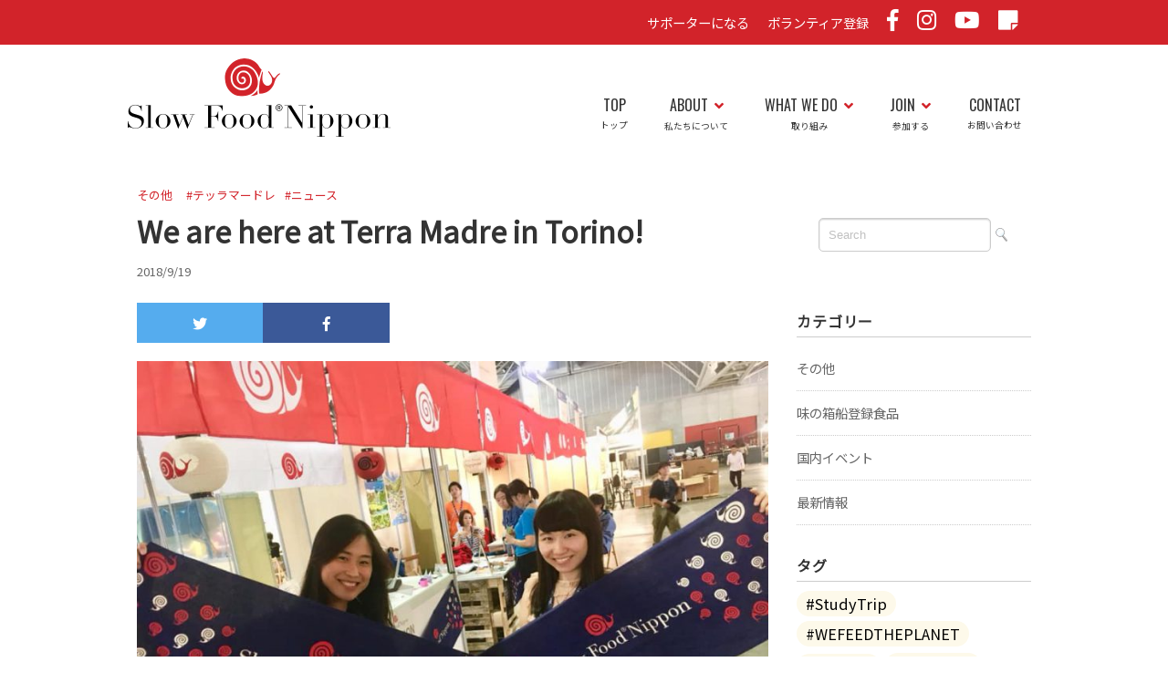

--- FILE ---
content_type: text/html; charset=UTF-8
request_url: https://slowfood-nippon.jp/we-are-here-at-terra-madre-in-torino/
body_size: 21453
content:
<!DOCTYPE html>
<html dir="ltr" lang="ja" prefix="og: https://ogp.me/ns#">
<head>
<!-- Global site tag (gtag.js) - Google Analytics -->
<script async src="https://www.googletagmanager.com/gtag/js?id=UA-101104642-1"></script>
<script>
  window.dataLayer = window.dataLayer || [];
  function gtag(){dataLayer.push(arguments);}
  gtag('js', new Date());
  gtag('config', 'UA-101104642-1');
</script>


<meta charset="utf-8">
<meta name="viewport" content="width=device-width, initial-scale=1.0">
<link rel="stylesheet" href="https://slowfood-nippon.jp/wp-content/themes/slowfood/responsive.css" type="text/css" media="screen, print" />
<link rel="stylesheet" href="https://slowfood-nippon.jp/wp-content/themes/slowfood/style.css" type="text/css" media="screen, print" />
<link rel="alternate" type="application/atom+xml" title="日本スローフード協会 Atom Feed" href="https://slowfood-nippon.jp/feed/atom/" />
<link rel="alternate" type="application/rss+xml" title="日本スローフード協会 RSS Feed" href="https://slowfood-nippon.jp/feed/" />
<link href="https://use.fontawesome.com/releases/v5.0.6/css/all.css" rel="stylesheet">
<script src="https://ajax.googleapis.com/ajax/libs/jquery/3.4.1/jquery.min.js"></script>
<link href="https://fonts.googleapis.com/css?family=Noto+Sans+JP|Oswald&display=swap" rel="stylesheet">
<link rel="shortcut icon" href="https://slowfood-nippon.jp/wp-content/themes/slowfood/images/favicon.ico" type="image/vnd.microsoft.icon" /> 
<link rel="icon" href="https://slowfood-nippon.jp/wp-content/themes/slowfood/images/favicon.ico" type="image/vnd.microsoft.icon" />

<!--[if lt IE 9]>
<script src="http://html5shiv.googlecode.com/svn/trunk/html5.js"></script>
<![endif]-->


		<!-- All in One SEO 4.9.3 - aioseo.com -->
		<title>We are here at Terra Madre in Torino! | 日本スローフード協会</title>
	<meta name="robots" content="max-image-preview:large" />
	<meta name="author" content="slow-food"/>
	<link rel="canonical" href="https://slowfood-nippon.jp/we-are-here-at-terra-madre-in-torino/" />
	<meta name="generator" content="All in One SEO (AIOSEO) 4.9.3" />
		<meta property="og:locale" content="ja_JP" />
		<meta property="og:site_name" content="日本スローフード協会" />
		<meta property="og:type" content="article" />
		<meta property="og:title" content="We are here at Terra Madre in Torino! | 日本スローフード協会" />
		<meta property="og:url" content="https://slowfood-nippon.jp/we-are-here-at-terra-madre-in-torino/" />
		<meta property="fb:app_id" content="574633783423895" />
		<meta property="og:image" content="https://slowfood-nippon.jp/wp-content/uploads/2020/06/20180919-02.jpg" />
		<meta property="og:image:secure_url" content="https://slowfood-nippon.jp/wp-content/uploads/2020/06/20180919-02.jpg" />
		<meta property="og:image:width" content="960" />
		<meta property="og:image:height" content="720" />
		<meta property="article:published_time" content="2018-09-18T15:43:37+00:00" />
		<meta property="article:modified_time" content="2020-07-08T02:20:36+00:00" />
		<meta name="twitter:card" content="summary" />
		<meta name="twitter:title" content="We are here at Terra Madre in Torino! | 日本スローフード協会" />
		<meta name="twitter:image" content="https://slowfood-nippon.jp/wp-content/uploads/2020/06/20180919-02.jpg" />
		<script type="application/ld+json" class="aioseo-schema">
			{"@context":"https:\/\/schema.org","@graph":[{"@type":"Article","@id":"https:\/\/slowfood-nippon.jp\/we-are-here-at-terra-madre-in-torino\/#article","name":"We are here at Terra Madre in Torino! | \u65e5\u672c\u30b9\u30ed\u30fc\u30d5\u30fc\u30c9\u5354\u4f1a","headline":"We are here at Terra Madre in Torino!","author":{"@id":"https:\/\/slowfood-nippon.jp\/author\/slow-food\/#author"},"publisher":{"@id":"https:\/\/slowfood-nippon.jp\/#organization"},"image":{"@type":"ImageObject","url":"https:\/\/slowfood-nippon.jp\/wp-content\/uploads\/2020\/06\/20180919-02.jpg","width":960,"height":720},"datePublished":"2018-09-19T00:43:37+09:00","dateModified":"2020-07-08T11:20:36+09:00","inLanguage":"ja","mainEntityOfPage":{"@id":"https:\/\/slowfood-nippon.jp\/we-are-here-at-terra-madre-in-torino\/#webpage"},"isPartOf":{"@id":"https:\/\/slowfood-nippon.jp\/we-are-here-at-terra-madre-in-torino\/#webpage"},"articleSection":"\u305d\u306e\u4ed6, #\u30c6\u30c3\u30e9\u30de\u30fc\u30c9\u30ec, #\u30cb\u30e5\u30fc\u30b9"},{"@type":"BreadcrumbList","@id":"https:\/\/slowfood-nippon.jp\/we-are-here-at-terra-madre-in-torino\/#breadcrumblist","itemListElement":[{"@type":"ListItem","@id":"https:\/\/slowfood-nippon.jp#listItem","position":1,"name":"\u30db\u30fc\u30e0","item":"https:\/\/slowfood-nippon.jp","nextItem":{"@type":"ListItem","@id":"https:\/\/slowfood-nippon.jp\/category\/others\/#listItem","name":"\u305d\u306e\u4ed6"}},{"@type":"ListItem","@id":"https:\/\/slowfood-nippon.jp\/category\/others\/#listItem","position":2,"name":"\u305d\u306e\u4ed6","item":"https:\/\/slowfood-nippon.jp\/category\/others\/","nextItem":{"@type":"ListItem","@id":"https:\/\/slowfood-nippon.jp\/we-are-here-at-terra-madre-in-torino\/#listItem","name":"We are here at Terra Madre in Torino!"},"previousItem":{"@type":"ListItem","@id":"https:\/\/slowfood-nippon.jp#listItem","name":"\u30db\u30fc\u30e0"}},{"@type":"ListItem","@id":"https:\/\/slowfood-nippon.jp\/we-are-here-at-terra-madre-in-torino\/#listItem","position":3,"name":"We are here at Terra Madre in Torino!","previousItem":{"@type":"ListItem","@id":"https:\/\/slowfood-nippon.jp\/category\/others\/#listItem","name":"\u305d\u306e\u4ed6"}}]},{"@type":"Organization","@id":"https:\/\/slowfood-nippon.jp\/#organization","name":"\u65e5\u672c\u30b9\u30ed\u30fc\u30d5\u30fc\u30c9\u5354\u4f1a","description":"\u30b9\u30ed\u30fc\u30d5\u30fc\u30c9\u3068\u306f\u3001\u79c1\u305f\u3061\u306e\u98df\u3068\u305d\u308c\u3092\u53d6\u308a\u5dfb\u304f\u30b7\u30b9\u30c6\u30e0\u3092\u3088\u308a\u826f\u3044\u3082\u306e\u306b\u3059\u308b\u305f\u3081\u306e\u4e16\u754c\u7684\u306a\u8349\u306e\u6839\u904b\u52d5\u3067\u3059\u3002\u90f7\u571f\u306b\u6839\u4ed8\u3044\u305f\u8fb2\u7523\u7269\u3084\u6587\u5316\u3092\u5931\u3046\u3053\u3068\u3092\u59cb\u3081\u3001\u30d5\u30a1\u30b9\u30c8\u30e9\u30a4\u30d5\u30fb\u30d5\u30a1\u30b9\u30c8\u30d5\u30fc\u30c9\u306e\u53f0\u982d\u3001\u98df\u3078\u306e\u95a2\u5fc3\u306e\u8584\u308c\u3092\u6182\u3044\u30011989 \u5e74\u306b\u30a4\u30bf\u30ea\u30a2\u3067\u59cb\u307e\u308a\u3001\u73fe\u5728160\u30ab\u56fd\u4ee5\u4e0a\u306b\u5e83\u307e\u3063\u3066\u304a\u308a\u3001\u56fd\u969b\u7d44\u7e54\u3067\u3082\u3042\u308a\u307e\u3059\u3002  \u300c\u304a\u3044\u3057\u3044\u3001\u304d\u308c\u3044\u3001\u305f\u3060\u3057\u3044\uff08Good, Clean, Fair\uff09\u98df\u3079\u7269\u3092\u3059\u3079\u3066\u306e\u4eba\u304c\u4eab\u53d7\u3067\u304d\u308b\u3088\u3046\u306b\u300d\u3092\u30b9\u30ed\u30fc\u30ac\u30f3\u306b\u3001\u98df\u3092\u771f\u3093\u4e2d\u306b\u7f6e\u3044\u305f\u69d8\u3005\u306a\u30d7\u30ed\u30b8\u30a7\u30af\u30c8\u3092\u6570\u3005\u6301\u3063\u3066\u3044\u307e\u3059\u3002","url":"https:\/\/slowfood-nippon.jp\/","logo":{"@type":"ImageObject","url":"https:\/\/slowfood-nippon.jp\/wp-content\/uploads\/2020\/06\/logo.jpg","@id":"https:\/\/slowfood-nippon.jp\/we-are-here-at-terra-madre-in-torino\/#organizationLogo","width":1200,"height":630},"image":{"@id":"https:\/\/slowfood-nippon.jp\/we-are-here-at-terra-madre-in-torino\/#organizationLogo"}},{"@type":"Person","@id":"https:\/\/slowfood-nippon.jp\/author\/slow-food\/#author","url":"https:\/\/slowfood-nippon.jp\/author\/slow-food\/","name":"slow-food","image":{"@type":"ImageObject","@id":"https:\/\/slowfood-nippon.jp\/we-are-here-at-terra-madre-in-torino\/#authorImage","url":"https:\/\/secure.gravatar.com\/avatar\/35698c3faafa10bc86e54100378e7fb8?s=96&d=mm&r=g","width":96,"height":96,"caption":"slow-food"}},{"@type":"WebPage","@id":"https:\/\/slowfood-nippon.jp\/we-are-here-at-terra-madre-in-torino\/#webpage","url":"https:\/\/slowfood-nippon.jp\/we-are-here-at-terra-madre-in-torino\/","name":"We are here at Terra Madre in Torino! | \u65e5\u672c\u30b9\u30ed\u30fc\u30d5\u30fc\u30c9\u5354\u4f1a","inLanguage":"ja","isPartOf":{"@id":"https:\/\/slowfood-nippon.jp\/#website"},"breadcrumb":{"@id":"https:\/\/slowfood-nippon.jp\/we-are-here-at-terra-madre-in-torino\/#breadcrumblist"},"author":{"@id":"https:\/\/slowfood-nippon.jp\/author\/slow-food\/#author"},"creator":{"@id":"https:\/\/slowfood-nippon.jp\/author\/slow-food\/#author"},"image":{"@type":"ImageObject","url":"https:\/\/slowfood-nippon.jp\/wp-content\/uploads\/2020\/06\/20180919-02.jpg","@id":"https:\/\/slowfood-nippon.jp\/we-are-here-at-terra-madre-in-torino\/#mainImage","width":960,"height":720},"primaryImageOfPage":{"@id":"https:\/\/slowfood-nippon.jp\/we-are-here-at-terra-madre-in-torino\/#mainImage"},"datePublished":"2018-09-19T00:43:37+09:00","dateModified":"2020-07-08T11:20:36+09:00"},{"@type":"WebSite","@id":"https:\/\/slowfood-nippon.jp\/#website","url":"https:\/\/slowfood-nippon.jp\/","name":"\u65e5\u672c\u30b9\u30ed\u30fc\u30d5\u30fc\u30c9\u5354\u4f1a","description":"\u30b9\u30ed\u30fc\u30d5\u30fc\u30c9\u3068\u306f\u3001\u79c1\u305f\u3061\u306e\u98df\u3068\u305d\u308c\u3092\u53d6\u308a\u5dfb\u304f\u30b7\u30b9\u30c6\u30e0\u3092\u3088\u308a\u826f\u3044\u3082\u306e\u306b\u3059\u308b\u305f\u3081\u306e\u4e16\u754c\u7684\u306a\u8349\u306e\u6839\u904b\u52d5\u3067\u3059\u3002\u90f7\u571f\u306b\u6839\u4ed8\u3044\u305f\u8fb2\u7523\u7269\u3084\u6587\u5316\u3092\u5931\u3046\u3053\u3068\u3092\u59cb\u3081\u3001\u30d5\u30a1\u30b9\u30c8\u30e9\u30a4\u30d5\u30fb\u30d5\u30a1\u30b9\u30c8\u30d5\u30fc\u30c9\u306e\u53f0\u982d\u3001\u98df\u3078\u306e\u95a2\u5fc3\u306e\u8584\u308c\u3092\u6182\u3044\u30011989 \u5e74\u306b\u30a4\u30bf\u30ea\u30a2\u3067\u59cb\u307e\u308a\u3001\u73fe\u5728160\u30ab\u56fd\u4ee5\u4e0a\u306b\u5e83\u307e\u3063\u3066\u304a\u308a\u3001\u56fd\u969b\u7d44\u7e54\u3067\u3082\u3042\u308a\u307e\u3059\u3002  \u300c\u304a\u3044\u3057\u3044\u3001\u304d\u308c\u3044\u3001\u305f\u3060\u3057\u3044\uff08Good, Clean, Fair\uff09\u98df\u3079\u7269\u3092\u3059\u3079\u3066\u306e\u4eba\u304c\u4eab\u53d7\u3067\u304d\u308b\u3088\u3046\u306b\u300d\u3092\u30b9\u30ed\u30fc\u30ac\u30f3\u306b\u3001\u98df\u3092\u771f\u3093\u4e2d\u306b\u7f6e\u3044\u305f\u69d8\u3005\u306a\u30d7\u30ed\u30b8\u30a7\u30af\u30c8\u3092\u6570\u3005\u6301\u3063\u3066\u3044\u307e\u3059\u3002","inLanguage":"ja","publisher":{"@id":"https:\/\/slowfood-nippon.jp\/#organization"}}]}
		</script>
		<!-- All in One SEO -->

<link rel='dns-prefetch' href='//a.omappapi.com' />
		<!-- This site uses the Google Analytics by MonsterInsights plugin v8.17 - Using Analytics tracking - https://www.monsterinsights.com/ -->
							<script src="//www.googletagmanager.com/gtag/js?id=G-QBJ67LMHVT"  data-cfasync="false" data-wpfc-render="false" type="text/javascript" async></script>
			<script data-cfasync="false" data-wpfc-render="false" type="text/javascript">
				var mi_version = '8.17';
				var mi_track_user = true;
				var mi_no_track_reason = '';
				
								var disableStrs = [
										'ga-disable-G-QBJ67LMHVT',
									];

				/* Function to detect opted out users */
				function __gtagTrackerIsOptedOut() {
					for (var index = 0; index < disableStrs.length; index++) {
						if (document.cookie.indexOf(disableStrs[index] + '=true') > -1) {
							return true;
						}
					}

					return false;
				}

				/* Disable tracking if the opt-out cookie exists. */
				if (__gtagTrackerIsOptedOut()) {
					for (var index = 0; index < disableStrs.length; index++) {
						window[disableStrs[index]] = true;
					}
				}

				/* Opt-out function */
				function __gtagTrackerOptout() {
					for (var index = 0; index < disableStrs.length; index++) {
						document.cookie = disableStrs[index] + '=true; expires=Thu, 31 Dec 2099 23:59:59 UTC; path=/';
						window[disableStrs[index]] = true;
					}
				}

				if ('undefined' === typeof gaOptout) {
					function gaOptout() {
						__gtagTrackerOptout();
					}
				}
								window.dataLayer = window.dataLayer || [];

				window.MonsterInsightsDualTracker = {
					helpers: {},
					trackers: {},
				};
				if (mi_track_user) {
					function __gtagDataLayer() {
						dataLayer.push(arguments);
					}

					function __gtagTracker(type, name, parameters) {
						if (!parameters) {
							parameters = {};
						}

						if (parameters.send_to) {
							__gtagDataLayer.apply(null, arguments);
							return;
						}

						if (type === 'event') {
														parameters.send_to = monsterinsights_frontend.v4_id;
							var hookName = name;
							if (typeof parameters['event_category'] !== 'undefined') {
								hookName = parameters['event_category'] + ':' + name;
							}

							if (typeof MonsterInsightsDualTracker.trackers[hookName] !== 'undefined') {
								MonsterInsightsDualTracker.trackers[hookName](parameters);
							} else {
								__gtagDataLayer('event', name, parameters);
							}
							
						} else {
							__gtagDataLayer.apply(null, arguments);
						}
					}

					__gtagTracker('js', new Date());
					__gtagTracker('set', {
						'developer_id.dZGIzZG': true,
											});
										__gtagTracker('config', 'G-QBJ67LMHVT', {"forceSSL":"true","link_attribution":"true"} );
															window.gtag = __gtagTracker;										(function () {
						/* https://developers.google.com/analytics/devguides/collection/analyticsjs/ */
						/* ga and __gaTracker compatibility shim. */
						var noopfn = function () {
							return null;
						};
						var newtracker = function () {
							return new Tracker();
						};
						var Tracker = function () {
							return null;
						};
						var p = Tracker.prototype;
						p.get = noopfn;
						p.set = noopfn;
						p.send = function () {
							var args = Array.prototype.slice.call(arguments);
							args.unshift('send');
							__gaTracker.apply(null, args);
						};
						var __gaTracker = function () {
							var len = arguments.length;
							if (len === 0) {
								return;
							}
							var f = arguments[len - 1];
							if (typeof f !== 'object' || f === null || typeof f.hitCallback !== 'function') {
								if ('send' === arguments[0]) {
									var hitConverted, hitObject = false, action;
									if ('event' === arguments[1]) {
										if ('undefined' !== typeof arguments[3]) {
											hitObject = {
												'eventAction': arguments[3],
												'eventCategory': arguments[2],
												'eventLabel': arguments[4],
												'value': arguments[5] ? arguments[5] : 1,
											}
										}
									}
									if ('pageview' === arguments[1]) {
										if ('undefined' !== typeof arguments[2]) {
											hitObject = {
												'eventAction': 'page_view',
												'page_path': arguments[2],
											}
										}
									}
									if (typeof arguments[2] === 'object') {
										hitObject = arguments[2];
									}
									if (typeof arguments[5] === 'object') {
										Object.assign(hitObject, arguments[5]);
									}
									if ('undefined' !== typeof arguments[1].hitType) {
										hitObject = arguments[1];
										if ('pageview' === hitObject.hitType) {
											hitObject.eventAction = 'page_view';
										}
									}
									if (hitObject) {
										action = 'timing' === arguments[1].hitType ? 'timing_complete' : hitObject.eventAction;
										hitConverted = mapArgs(hitObject);
										__gtagTracker('event', action, hitConverted);
									}
								}
								return;
							}

							function mapArgs(args) {
								var arg, hit = {};
								var gaMap = {
									'eventCategory': 'event_category',
									'eventAction': 'event_action',
									'eventLabel': 'event_label',
									'eventValue': 'event_value',
									'nonInteraction': 'non_interaction',
									'timingCategory': 'event_category',
									'timingVar': 'name',
									'timingValue': 'value',
									'timingLabel': 'event_label',
									'page': 'page_path',
									'location': 'page_location',
									'title': 'page_title',
								};
								for (arg in args) {
																		if (!(!args.hasOwnProperty(arg) || !gaMap.hasOwnProperty(arg))) {
										hit[gaMap[arg]] = args[arg];
									} else {
										hit[arg] = args[arg];
									}
								}
								return hit;
							}

							try {
								f.hitCallback();
							} catch (ex) {
							}
						};
						__gaTracker.create = newtracker;
						__gaTracker.getByName = newtracker;
						__gaTracker.getAll = function () {
							return [];
						};
						__gaTracker.remove = noopfn;
						__gaTracker.loaded = true;
						window['__gaTracker'] = __gaTracker;
					})();
									} else {
										console.log("");
					(function () {
						function __gtagTracker() {
							return null;
						}

						window['__gtagTracker'] = __gtagTracker;
						window['gtag'] = __gtagTracker;
					})();
									}
			</script>
				<!-- / Google Analytics by MonsterInsights -->
		<script type="text/javascript">
window._wpemojiSettings = {"baseUrl":"https:\/\/s.w.org\/images\/core\/emoji\/14.0.0\/72x72\/","ext":".png","svgUrl":"https:\/\/s.w.org\/images\/core\/emoji\/14.0.0\/svg\/","svgExt":".svg","source":{"concatemoji":"https:\/\/slowfood-nippon.jp\/wp-includes\/js\/wp-emoji-release.min.js?ver=6.2.8"}};
/*! This file is auto-generated */
!function(e,a,t){var n,r,o,i=a.createElement("canvas"),p=i.getContext&&i.getContext("2d");function s(e,t){p.clearRect(0,0,i.width,i.height),p.fillText(e,0,0);e=i.toDataURL();return p.clearRect(0,0,i.width,i.height),p.fillText(t,0,0),e===i.toDataURL()}function c(e){var t=a.createElement("script");t.src=e,t.defer=t.type="text/javascript",a.getElementsByTagName("head")[0].appendChild(t)}for(o=Array("flag","emoji"),t.supports={everything:!0,everythingExceptFlag:!0},r=0;r<o.length;r++)t.supports[o[r]]=function(e){if(p&&p.fillText)switch(p.textBaseline="top",p.font="600 32px Arial",e){case"flag":return s("\ud83c\udff3\ufe0f\u200d\u26a7\ufe0f","\ud83c\udff3\ufe0f\u200b\u26a7\ufe0f")?!1:!s("\ud83c\uddfa\ud83c\uddf3","\ud83c\uddfa\u200b\ud83c\uddf3")&&!s("\ud83c\udff4\udb40\udc67\udb40\udc62\udb40\udc65\udb40\udc6e\udb40\udc67\udb40\udc7f","\ud83c\udff4\u200b\udb40\udc67\u200b\udb40\udc62\u200b\udb40\udc65\u200b\udb40\udc6e\u200b\udb40\udc67\u200b\udb40\udc7f");case"emoji":return!s("\ud83e\udef1\ud83c\udffb\u200d\ud83e\udef2\ud83c\udfff","\ud83e\udef1\ud83c\udffb\u200b\ud83e\udef2\ud83c\udfff")}return!1}(o[r]),t.supports.everything=t.supports.everything&&t.supports[o[r]],"flag"!==o[r]&&(t.supports.everythingExceptFlag=t.supports.everythingExceptFlag&&t.supports[o[r]]);t.supports.everythingExceptFlag=t.supports.everythingExceptFlag&&!t.supports.flag,t.DOMReady=!1,t.readyCallback=function(){t.DOMReady=!0},t.supports.everything||(n=function(){t.readyCallback()},a.addEventListener?(a.addEventListener("DOMContentLoaded",n,!1),e.addEventListener("load",n,!1)):(e.attachEvent("onload",n),a.attachEvent("onreadystatechange",function(){"complete"===a.readyState&&t.readyCallback()})),(e=t.source||{}).concatemoji?c(e.concatemoji):e.wpemoji&&e.twemoji&&(c(e.twemoji),c(e.wpemoji)))}(window,document,window._wpemojiSettings);
</script>
<style type="text/css">
img.wp-smiley,
img.emoji {
	display: inline !important;
	border: none !important;
	box-shadow: none !important;
	height: 1em !important;
	width: 1em !important;
	margin: 0 0.07em !important;
	vertical-align: -0.1em !important;
	background: none !important;
	padding: 0 !important;
}
</style>
	<link rel='stylesheet' id='wp-block-library-css' href='https://slowfood-nippon.jp/wp-includes/css/dist/block-library/style.min.css?ver=6.2.8' type='text/css' media='all' />
<link rel='stylesheet' id='aioseo/css/src/vue/standalone/blocks/table-of-contents/global.scss-css' href='https://slowfood-nippon.jp/wp-content/plugins/all-in-one-seo-pack/dist/Lite/assets/css/table-of-contents/global.e90f6d47.css?ver=4.9.3' type='text/css' media='all' />
<link rel='stylesheet' id='classic-theme-styles-css' href='https://slowfood-nippon.jp/wp-includes/css/classic-themes.min.css?ver=6.2.8' type='text/css' media='all' />
<style id='global-styles-inline-css' type='text/css'>
body{--wp--preset--color--black: #000000;--wp--preset--color--cyan-bluish-gray: #abb8c3;--wp--preset--color--white: #ffffff;--wp--preset--color--pale-pink: #f78da7;--wp--preset--color--vivid-red: #cf2e2e;--wp--preset--color--luminous-vivid-orange: #ff6900;--wp--preset--color--luminous-vivid-amber: #fcb900;--wp--preset--color--light-green-cyan: #7bdcb5;--wp--preset--color--vivid-green-cyan: #00d084;--wp--preset--color--pale-cyan-blue: #8ed1fc;--wp--preset--color--vivid-cyan-blue: #0693e3;--wp--preset--color--vivid-purple: #9b51e0;--wp--preset--gradient--vivid-cyan-blue-to-vivid-purple: linear-gradient(135deg,rgba(6,147,227,1) 0%,rgb(155,81,224) 100%);--wp--preset--gradient--light-green-cyan-to-vivid-green-cyan: linear-gradient(135deg,rgb(122,220,180) 0%,rgb(0,208,130) 100%);--wp--preset--gradient--luminous-vivid-amber-to-luminous-vivid-orange: linear-gradient(135deg,rgba(252,185,0,1) 0%,rgba(255,105,0,1) 100%);--wp--preset--gradient--luminous-vivid-orange-to-vivid-red: linear-gradient(135deg,rgba(255,105,0,1) 0%,rgb(207,46,46) 100%);--wp--preset--gradient--very-light-gray-to-cyan-bluish-gray: linear-gradient(135deg,rgb(238,238,238) 0%,rgb(169,184,195) 100%);--wp--preset--gradient--cool-to-warm-spectrum: linear-gradient(135deg,rgb(74,234,220) 0%,rgb(151,120,209) 20%,rgb(207,42,186) 40%,rgb(238,44,130) 60%,rgb(251,105,98) 80%,rgb(254,248,76) 100%);--wp--preset--gradient--blush-light-purple: linear-gradient(135deg,rgb(255,206,236) 0%,rgb(152,150,240) 100%);--wp--preset--gradient--blush-bordeaux: linear-gradient(135deg,rgb(254,205,165) 0%,rgb(254,45,45) 50%,rgb(107,0,62) 100%);--wp--preset--gradient--luminous-dusk: linear-gradient(135deg,rgb(255,203,112) 0%,rgb(199,81,192) 50%,rgb(65,88,208) 100%);--wp--preset--gradient--pale-ocean: linear-gradient(135deg,rgb(255,245,203) 0%,rgb(182,227,212) 50%,rgb(51,167,181) 100%);--wp--preset--gradient--electric-grass: linear-gradient(135deg,rgb(202,248,128) 0%,rgb(113,206,126) 100%);--wp--preset--gradient--midnight: linear-gradient(135deg,rgb(2,3,129) 0%,rgb(40,116,252) 100%);--wp--preset--duotone--dark-grayscale: url('#wp-duotone-dark-grayscale');--wp--preset--duotone--grayscale: url('#wp-duotone-grayscale');--wp--preset--duotone--purple-yellow: url('#wp-duotone-purple-yellow');--wp--preset--duotone--blue-red: url('#wp-duotone-blue-red');--wp--preset--duotone--midnight: url('#wp-duotone-midnight');--wp--preset--duotone--magenta-yellow: url('#wp-duotone-magenta-yellow');--wp--preset--duotone--purple-green: url('#wp-duotone-purple-green');--wp--preset--duotone--blue-orange: url('#wp-duotone-blue-orange');--wp--preset--font-size--small: 13px;--wp--preset--font-size--medium: 20px;--wp--preset--font-size--large: 36px;--wp--preset--font-size--x-large: 42px;--wp--preset--spacing--20: 0.44rem;--wp--preset--spacing--30: 0.67rem;--wp--preset--spacing--40: 1rem;--wp--preset--spacing--50: 1.5rem;--wp--preset--spacing--60: 2.25rem;--wp--preset--spacing--70: 3.38rem;--wp--preset--spacing--80: 5.06rem;--wp--preset--shadow--natural: 6px 6px 9px rgba(0, 0, 0, 0.2);--wp--preset--shadow--deep: 12px 12px 50px rgba(0, 0, 0, 0.4);--wp--preset--shadow--sharp: 6px 6px 0px rgba(0, 0, 0, 0.2);--wp--preset--shadow--outlined: 6px 6px 0px -3px rgba(255, 255, 255, 1), 6px 6px rgba(0, 0, 0, 1);--wp--preset--shadow--crisp: 6px 6px 0px rgba(0, 0, 0, 1);}:where(.is-layout-flex){gap: 0.5em;}body .is-layout-flow > .alignleft{float: left;margin-inline-start: 0;margin-inline-end: 2em;}body .is-layout-flow > .alignright{float: right;margin-inline-start: 2em;margin-inline-end: 0;}body .is-layout-flow > .aligncenter{margin-left: auto !important;margin-right: auto !important;}body .is-layout-constrained > .alignleft{float: left;margin-inline-start: 0;margin-inline-end: 2em;}body .is-layout-constrained > .alignright{float: right;margin-inline-start: 2em;margin-inline-end: 0;}body .is-layout-constrained > .aligncenter{margin-left: auto !important;margin-right: auto !important;}body .is-layout-constrained > :where(:not(.alignleft):not(.alignright):not(.alignfull)){max-width: var(--wp--style--global--content-size);margin-left: auto !important;margin-right: auto !important;}body .is-layout-constrained > .alignwide{max-width: var(--wp--style--global--wide-size);}body .is-layout-flex{display: flex;}body .is-layout-flex{flex-wrap: wrap;align-items: center;}body .is-layout-flex > *{margin: 0;}:where(.wp-block-columns.is-layout-flex){gap: 2em;}.has-black-color{color: var(--wp--preset--color--black) !important;}.has-cyan-bluish-gray-color{color: var(--wp--preset--color--cyan-bluish-gray) !important;}.has-white-color{color: var(--wp--preset--color--white) !important;}.has-pale-pink-color{color: var(--wp--preset--color--pale-pink) !important;}.has-vivid-red-color{color: var(--wp--preset--color--vivid-red) !important;}.has-luminous-vivid-orange-color{color: var(--wp--preset--color--luminous-vivid-orange) !important;}.has-luminous-vivid-amber-color{color: var(--wp--preset--color--luminous-vivid-amber) !important;}.has-light-green-cyan-color{color: var(--wp--preset--color--light-green-cyan) !important;}.has-vivid-green-cyan-color{color: var(--wp--preset--color--vivid-green-cyan) !important;}.has-pale-cyan-blue-color{color: var(--wp--preset--color--pale-cyan-blue) !important;}.has-vivid-cyan-blue-color{color: var(--wp--preset--color--vivid-cyan-blue) !important;}.has-vivid-purple-color{color: var(--wp--preset--color--vivid-purple) !important;}.has-black-background-color{background-color: var(--wp--preset--color--black) !important;}.has-cyan-bluish-gray-background-color{background-color: var(--wp--preset--color--cyan-bluish-gray) !important;}.has-white-background-color{background-color: var(--wp--preset--color--white) !important;}.has-pale-pink-background-color{background-color: var(--wp--preset--color--pale-pink) !important;}.has-vivid-red-background-color{background-color: var(--wp--preset--color--vivid-red) !important;}.has-luminous-vivid-orange-background-color{background-color: var(--wp--preset--color--luminous-vivid-orange) !important;}.has-luminous-vivid-amber-background-color{background-color: var(--wp--preset--color--luminous-vivid-amber) !important;}.has-light-green-cyan-background-color{background-color: var(--wp--preset--color--light-green-cyan) !important;}.has-vivid-green-cyan-background-color{background-color: var(--wp--preset--color--vivid-green-cyan) !important;}.has-pale-cyan-blue-background-color{background-color: var(--wp--preset--color--pale-cyan-blue) !important;}.has-vivid-cyan-blue-background-color{background-color: var(--wp--preset--color--vivid-cyan-blue) !important;}.has-vivid-purple-background-color{background-color: var(--wp--preset--color--vivid-purple) !important;}.has-black-border-color{border-color: var(--wp--preset--color--black) !important;}.has-cyan-bluish-gray-border-color{border-color: var(--wp--preset--color--cyan-bluish-gray) !important;}.has-white-border-color{border-color: var(--wp--preset--color--white) !important;}.has-pale-pink-border-color{border-color: var(--wp--preset--color--pale-pink) !important;}.has-vivid-red-border-color{border-color: var(--wp--preset--color--vivid-red) !important;}.has-luminous-vivid-orange-border-color{border-color: var(--wp--preset--color--luminous-vivid-orange) !important;}.has-luminous-vivid-amber-border-color{border-color: var(--wp--preset--color--luminous-vivid-amber) !important;}.has-light-green-cyan-border-color{border-color: var(--wp--preset--color--light-green-cyan) !important;}.has-vivid-green-cyan-border-color{border-color: var(--wp--preset--color--vivid-green-cyan) !important;}.has-pale-cyan-blue-border-color{border-color: var(--wp--preset--color--pale-cyan-blue) !important;}.has-vivid-cyan-blue-border-color{border-color: var(--wp--preset--color--vivid-cyan-blue) !important;}.has-vivid-purple-border-color{border-color: var(--wp--preset--color--vivid-purple) !important;}.has-vivid-cyan-blue-to-vivid-purple-gradient-background{background: var(--wp--preset--gradient--vivid-cyan-blue-to-vivid-purple) !important;}.has-light-green-cyan-to-vivid-green-cyan-gradient-background{background: var(--wp--preset--gradient--light-green-cyan-to-vivid-green-cyan) !important;}.has-luminous-vivid-amber-to-luminous-vivid-orange-gradient-background{background: var(--wp--preset--gradient--luminous-vivid-amber-to-luminous-vivid-orange) !important;}.has-luminous-vivid-orange-to-vivid-red-gradient-background{background: var(--wp--preset--gradient--luminous-vivid-orange-to-vivid-red) !important;}.has-very-light-gray-to-cyan-bluish-gray-gradient-background{background: var(--wp--preset--gradient--very-light-gray-to-cyan-bluish-gray) !important;}.has-cool-to-warm-spectrum-gradient-background{background: var(--wp--preset--gradient--cool-to-warm-spectrum) !important;}.has-blush-light-purple-gradient-background{background: var(--wp--preset--gradient--blush-light-purple) !important;}.has-blush-bordeaux-gradient-background{background: var(--wp--preset--gradient--blush-bordeaux) !important;}.has-luminous-dusk-gradient-background{background: var(--wp--preset--gradient--luminous-dusk) !important;}.has-pale-ocean-gradient-background{background: var(--wp--preset--gradient--pale-ocean) !important;}.has-electric-grass-gradient-background{background: var(--wp--preset--gradient--electric-grass) !important;}.has-midnight-gradient-background{background: var(--wp--preset--gradient--midnight) !important;}.has-small-font-size{font-size: var(--wp--preset--font-size--small) !important;}.has-medium-font-size{font-size: var(--wp--preset--font-size--medium) !important;}.has-large-font-size{font-size: var(--wp--preset--font-size--large) !important;}.has-x-large-font-size{font-size: var(--wp--preset--font-size--x-large) !important;}
.wp-block-navigation a:where(:not(.wp-element-button)){color: inherit;}
:where(.wp-block-columns.is-layout-flex){gap: 2em;}
.wp-block-pullquote{font-size: 1.5em;line-height: 1.6;}
</style>
<link rel='stylesheet' id='contact-form-7-css' href='https://slowfood-nippon.jp/wp-content/plugins/contact-form-7/includes/css/styles.css?ver=5.7.7' type='text/css' media='all' />
<link rel='stylesheet' id='usp_style-css' href='https://slowfood-nippon.jp/wp-content/plugins/user-submitted-posts/resources/usp.css?ver=20230311' type='text/css' media='all' />
<script type='text/javascript' src='https://slowfood-nippon.jp/wp-includes/js/jquery/jquery.min.js?ver=3.6.4' id='jquery-core-js'></script>
<script type='text/javascript' src='https://slowfood-nippon.jp/wp-includes/js/jquery/jquery-migrate.min.js?ver=3.4.0' id='jquery-migrate-js'></script>
<script type='text/javascript' src='https://slowfood-nippon.jp/wp-content/plugins/google-analytics-for-wordpress/assets/js/frontend-gtag.min.js?ver=8.17' id='monsterinsights-frontend-script-js'></script>
<script data-cfasync="false" data-wpfc-render="false" type="text/javascript" id='monsterinsights-frontend-script-js-extra'>/* <![CDATA[ */
var monsterinsights_frontend = {"js_events_tracking":"true","download_extensions":"doc,pdf,ppt,zip,xls,docx,pptx,xlsx","inbound_paths":"[{\"path\":\"\\\/go\\\/\",\"label\":\"affiliate\"},{\"path\":\"\\\/recommend\\\/\",\"label\":\"affiliate\"}]","home_url":"https:\/\/slowfood-nippon.jp","hash_tracking":"false","v4_id":"G-QBJ67LMHVT"};/* ]]> */
</script>
<script type='text/javascript' src='https://slowfood-nippon.jp/wp-content/plugins/user-submitted-posts/resources/jquery.cookie.js?ver=20230311' id='usp_cookie-js'></script>
<script type='text/javascript' src='https://slowfood-nippon.jp/wp-content/plugins/user-submitted-posts/resources/jquery.parsley.min.js?ver=20230311' id='usp_parsley-js'></script>
<script type='text/javascript' id='usp_core-js-before'>
var usp_custom_field = "usp_custom_field"; var usp_custom_field_2 = ""; var usp_custom_checkbox = "usp_custom_checkbox"; var usp_case_sensitivity = "false"; var usp_challenge_response = "2"; var usp_min_images = 0; var usp_max_images = 10; var usp_parsley_error = "\u5fdc\u7b54\u304c\u6b63\u3057\u304f\u3042\u308a\u307e\u305b\u3093\u3002"; var usp_multiple_cats = 0; var usp_existing_tags = 0; var usp_recaptcha_disp = "hide"; var usp_recaptcha_vers = 2; var usp_recaptcha_key = ""; 
</script>
<script type='text/javascript' src='https://slowfood-nippon.jp/wp-content/plugins/user-submitted-posts/resources/jquery.usp.core.js?ver=20230311' id='usp_core-js'></script>
<link rel="https://api.w.org/" href="https://slowfood-nippon.jp/wp-json/" /><link rel="alternate" type="application/json" href="https://slowfood-nippon.jp/wp-json/wp/v2/posts/2067" /><link rel='shortlink' href='https://slowfood-nippon.jp/?p=2067' />
<link rel="alternate" type="application/json+oembed" href="https://slowfood-nippon.jp/wp-json/oembed/1.0/embed?url=https%3A%2F%2Fslowfood-nippon.jp%2Fwe-are-here-at-terra-madre-in-torino%2F" />
<link rel="alternate" type="text/xml+oembed" href="https://slowfood-nippon.jp/wp-json/oembed/1.0/embed?url=https%3A%2F%2Fslowfood-nippon.jp%2Fwe-are-here-at-terra-madre-in-torino%2F&#038;format=xml" />

<!-- BEGIN: WP Social Bookmarking Light HEAD --><script>
    (function (d, s, id) {
        var js, fjs = d.getElementsByTagName(s)[0];
        if (d.getElementById(id)) return;
        js = d.createElement(s);
        js.id = id;
        js.src = "//connect.facebook.net/en_US/sdk.js#xfbml=1&version=v2.7";
        fjs.parentNode.insertBefore(js, fjs);
    }(document, 'script', 'facebook-jssdk'));
</script>
<style type="text/css">.wp_social_bookmarking_light{
    border: 0 !important;
    padding: 10px 0 20px 0 !important;
    margin: 0 !important;
}
.wp_social_bookmarking_light div{
    float: left !important;
    border: 0 !important;
    padding: 0 !important;
    margin: 0 5px 0px 0 !important;
    min-height: 30px !important;
    line-height: 18px !important;
    text-indent: 0 !important;
}
.wp_social_bookmarking_light img{
    border: 0 !important;
    padding: 0;
    margin: 0;
    vertical-align: top !important;
}
.wp_social_bookmarking_light_clear{
    clear: both !important;
}
#fb-root{
    display: none;
}
.wsbl_facebook_like iframe{
    max-width: none !important;
}
.wsbl_pinterest a{
    border: 0px !important;
}
</style>
<!-- END: WP Social Bookmarking Light HEAD -->
<style id="wpforms-css-vars-root">
				:root {
					--wpforms-field-border-radius: 3px;
--wpforms-field-background-color: #ffffff;
--wpforms-field-border-color: rgba( 0, 0, 0, 0.25 );
--wpforms-field-text-color: rgba( 0, 0, 0, 0.7 );
--wpforms-label-color: rgba( 0, 0, 0, 0.85 );
--wpforms-label-sublabel-color: rgba( 0, 0, 0, 0.55 );
--wpforms-label-error-color: #d63637;
--wpforms-button-border-radius: 3px;
--wpforms-button-background-color: #066aab;
--wpforms-button-text-color: #ffffff;
--wpforms-field-size-input-height: 43px;
--wpforms-field-size-input-spacing: 15px;
--wpforms-field-size-font-size: 16px;
--wpforms-field-size-line-height: 19px;
--wpforms-field-size-padding-h: 14px;
--wpforms-field-size-checkbox-size: 16px;
--wpforms-field-size-sublabel-spacing: 5px;
--wpforms-field-size-icon-size: 1;
--wpforms-label-size-font-size: 16px;
--wpforms-label-size-line-height: 19px;
--wpforms-label-size-sublabel-font-size: 14px;
--wpforms-label-size-sublabel-line-height: 17px;
--wpforms-button-size-font-size: 17px;
--wpforms-button-size-height: 41px;
--wpforms-button-size-padding-h: 15px;
--wpforms-button-size-margin-top: 10px;

				}
			</style><script type="text/javascript" src="https://slowfood-nippon.jp/wp-content/themes/slowfood/jquery/scrolltopcontrol.js"></script>
<script type="text/javascript" src="https://slowfood-nippon.jp/wp-content/themes/slowfood/common.js"></script>


		<!-- All in One SEO 4.9.3 - aioseo.com -->
	<meta name="robots" content="max-image-preview:large" />
	<meta name="author" content="slow-food"/>
	<link rel="canonical" href="https://slowfood-nippon.jp/we-are-here-at-terra-madre-in-torino/" />
	<meta name="generator" content="All in One SEO (AIOSEO) 4.9.3" />
		<meta property="og:locale" content="ja_JP" />
		<meta property="og:site_name" content="日本スローフード協会" />
		<meta property="og:type" content="article" />
		<meta property="og:title" content="We are here at Terra Madre in Torino! | 日本スローフード協会" />
		<meta property="og:url" content="https://slowfood-nippon.jp/we-are-here-at-terra-madre-in-torino/" />
		<meta property="fb:app_id" content="574633783423895" />
		<meta property="og:image" content="https://slowfood-nippon.jp/wp-content/uploads/2020/06/20180919-02.jpg" />
		<meta property="og:image:secure_url" content="https://slowfood-nippon.jp/wp-content/uploads/2020/06/20180919-02.jpg" />
		<meta property="og:image:width" content="960" />
		<meta property="og:image:height" content="720" />
		<meta property="article:published_time" content="2018-09-18T15:43:37+00:00" />
		<meta property="article:modified_time" content="2020-07-08T02:20:36+00:00" />
		<meta name="twitter:card" content="summary" />
		<meta name="twitter:title" content="We are here at Terra Madre in Torino! | 日本スローフード協会" />
		<meta name="twitter:image" content="https://slowfood-nippon.jp/wp-content/uploads/2020/06/20180919-02.jpg" />
		<script type="application/ld+json" class="aioseo-schema">
			{"@context":"https:\/\/schema.org","@graph":[{"@type":"Article","@id":"https:\/\/slowfood-nippon.jp\/we-are-here-at-terra-madre-in-torino\/#article","name":"We are here at Terra Madre in Torino! | \u65e5\u672c\u30b9\u30ed\u30fc\u30d5\u30fc\u30c9\u5354\u4f1a","headline":"We are here at Terra Madre in Torino!","author":{"@id":"https:\/\/slowfood-nippon.jp\/author\/slow-food\/#author"},"publisher":{"@id":"https:\/\/slowfood-nippon.jp\/#organization"},"image":{"@type":"ImageObject","url":"https:\/\/slowfood-nippon.jp\/wp-content\/uploads\/2020\/06\/20180919-02.jpg","width":960,"height":720},"datePublished":"2018-09-19T00:43:37+09:00","dateModified":"2020-07-08T11:20:36+09:00","inLanguage":"ja","mainEntityOfPage":{"@id":"https:\/\/slowfood-nippon.jp\/we-are-here-at-terra-madre-in-torino\/#webpage"},"isPartOf":{"@id":"https:\/\/slowfood-nippon.jp\/we-are-here-at-terra-madre-in-torino\/#webpage"},"articleSection":"\u305d\u306e\u4ed6, #\u30c6\u30c3\u30e9\u30de\u30fc\u30c9\u30ec, #\u30cb\u30e5\u30fc\u30b9"},{"@type":"BreadcrumbList","@id":"https:\/\/slowfood-nippon.jp\/we-are-here-at-terra-madre-in-torino\/#breadcrumblist","itemListElement":[{"@type":"ListItem","@id":"https:\/\/slowfood-nippon.jp#listItem","position":1,"name":"\u30db\u30fc\u30e0","item":"https:\/\/slowfood-nippon.jp","nextItem":{"@type":"ListItem","@id":"https:\/\/slowfood-nippon.jp\/category\/others\/#listItem","name":"\u305d\u306e\u4ed6"}},{"@type":"ListItem","@id":"https:\/\/slowfood-nippon.jp\/category\/others\/#listItem","position":2,"name":"\u305d\u306e\u4ed6","item":"https:\/\/slowfood-nippon.jp\/category\/others\/","nextItem":{"@type":"ListItem","@id":"https:\/\/slowfood-nippon.jp\/we-are-here-at-terra-madre-in-torino\/#listItem","name":"We are here at Terra Madre in Torino!"},"previousItem":{"@type":"ListItem","@id":"https:\/\/slowfood-nippon.jp#listItem","name":"\u30db\u30fc\u30e0"}},{"@type":"ListItem","@id":"https:\/\/slowfood-nippon.jp\/we-are-here-at-terra-madre-in-torino\/#listItem","position":3,"name":"We are here at Terra Madre in Torino!","previousItem":{"@type":"ListItem","@id":"https:\/\/slowfood-nippon.jp\/category\/others\/#listItem","name":"\u305d\u306e\u4ed6"}}]},{"@type":"Organization","@id":"https:\/\/slowfood-nippon.jp\/#organization","name":"\u65e5\u672c\u30b9\u30ed\u30fc\u30d5\u30fc\u30c9\u5354\u4f1a","description":"\u30b9\u30ed\u30fc\u30d5\u30fc\u30c9\u3068\u306f\u3001\u79c1\u305f\u3061\u306e\u98df\u3068\u305d\u308c\u3092\u53d6\u308a\u5dfb\u304f\u30b7\u30b9\u30c6\u30e0\u3092\u3088\u308a\u826f\u3044\u3082\u306e\u306b\u3059\u308b\u305f\u3081\u306e\u4e16\u754c\u7684\u306a\u8349\u306e\u6839\u904b\u52d5\u3067\u3059\u3002\u90f7\u571f\u306b\u6839\u4ed8\u3044\u305f\u8fb2\u7523\u7269\u3084\u6587\u5316\u3092\u5931\u3046\u3053\u3068\u3092\u59cb\u3081\u3001\u30d5\u30a1\u30b9\u30c8\u30e9\u30a4\u30d5\u30fb\u30d5\u30a1\u30b9\u30c8\u30d5\u30fc\u30c9\u306e\u53f0\u982d\u3001\u98df\u3078\u306e\u95a2\u5fc3\u306e\u8584\u308c\u3092\u6182\u3044\u30011989 \u5e74\u306b\u30a4\u30bf\u30ea\u30a2\u3067\u59cb\u307e\u308a\u3001\u73fe\u5728160\u30ab\u56fd\u4ee5\u4e0a\u306b\u5e83\u307e\u3063\u3066\u304a\u308a\u3001\u56fd\u969b\u7d44\u7e54\u3067\u3082\u3042\u308a\u307e\u3059\u3002  \u300c\u304a\u3044\u3057\u3044\u3001\u304d\u308c\u3044\u3001\u305f\u3060\u3057\u3044\uff08Good, Clean, Fair\uff09\u98df\u3079\u7269\u3092\u3059\u3079\u3066\u306e\u4eba\u304c\u4eab\u53d7\u3067\u304d\u308b\u3088\u3046\u306b\u300d\u3092\u30b9\u30ed\u30fc\u30ac\u30f3\u306b\u3001\u98df\u3092\u771f\u3093\u4e2d\u306b\u7f6e\u3044\u305f\u69d8\u3005\u306a\u30d7\u30ed\u30b8\u30a7\u30af\u30c8\u3092\u6570\u3005\u6301\u3063\u3066\u3044\u307e\u3059\u3002","url":"https:\/\/slowfood-nippon.jp\/","logo":{"@type":"ImageObject","url":"https:\/\/slowfood-nippon.jp\/wp-content\/uploads\/2020\/06\/logo.jpg","@id":"https:\/\/slowfood-nippon.jp\/we-are-here-at-terra-madre-in-torino\/#organizationLogo","width":1200,"height":630},"image":{"@id":"https:\/\/slowfood-nippon.jp\/we-are-here-at-terra-madre-in-torino\/#organizationLogo"}},{"@type":"Person","@id":"https:\/\/slowfood-nippon.jp\/author\/slow-food\/#author","url":"https:\/\/slowfood-nippon.jp\/author\/slow-food\/","name":"slow-food","image":{"@type":"ImageObject","@id":"https:\/\/slowfood-nippon.jp\/we-are-here-at-terra-madre-in-torino\/#authorImage","url":"https:\/\/secure.gravatar.com\/avatar\/35698c3faafa10bc86e54100378e7fb8?s=96&d=mm&r=g","width":96,"height":96,"caption":"slow-food"}},{"@type":"WebPage","@id":"https:\/\/slowfood-nippon.jp\/we-are-here-at-terra-madre-in-torino\/#webpage","url":"https:\/\/slowfood-nippon.jp\/we-are-here-at-terra-madre-in-torino\/","name":"We are here at Terra Madre in Torino! | \u65e5\u672c\u30b9\u30ed\u30fc\u30d5\u30fc\u30c9\u5354\u4f1a","inLanguage":"ja","isPartOf":{"@id":"https:\/\/slowfood-nippon.jp\/#website"},"breadcrumb":{"@id":"https:\/\/slowfood-nippon.jp\/we-are-here-at-terra-madre-in-torino\/#breadcrumblist"},"author":{"@id":"https:\/\/slowfood-nippon.jp\/author\/slow-food\/#author"},"creator":{"@id":"https:\/\/slowfood-nippon.jp\/author\/slow-food\/#author"},"image":{"@type":"ImageObject","url":"https:\/\/slowfood-nippon.jp\/wp-content\/uploads\/2020\/06\/20180919-02.jpg","@id":"https:\/\/slowfood-nippon.jp\/we-are-here-at-terra-madre-in-torino\/#mainImage","width":960,"height":720},"primaryImageOfPage":{"@id":"https:\/\/slowfood-nippon.jp\/we-are-here-at-terra-madre-in-torino\/#mainImage"},"datePublished":"2018-09-19T00:43:37+09:00","dateModified":"2020-07-08T11:20:36+09:00"},{"@type":"WebSite","@id":"https:\/\/slowfood-nippon.jp\/#website","url":"https:\/\/slowfood-nippon.jp\/","name":"\u65e5\u672c\u30b9\u30ed\u30fc\u30d5\u30fc\u30c9\u5354\u4f1a","description":"\u30b9\u30ed\u30fc\u30d5\u30fc\u30c9\u3068\u306f\u3001\u79c1\u305f\u3061\u306e\u98df\u3068\u305d\u308c\u3092\u53d6\u308a\u5dfb\u304f\u30b7\u30b9\u30c6\u30e0\u3092\u3088\u308a\u826f\u3044\u3082\u306e\u306b\u3059\u308b\u305f\u3081\u306e\u4e16\u754c\u7684\u306a\u8349\u306e\u6839\u904b\u52d5\u3067\u3059\u3002\u90f7\u571f\u306b\u6839\u4ed8\u3044\u305f\u8fb2\u7523\u7269\u3084\u6587\u5316\u3092\u5931\u3046\u3053\u3068\u3092\u59cb\u3081\u3001\u30d5\u30a1\u30b9\u30c8\u30e9\u30a4\u30d5\u30fb\u30d5\u30a1\u30b9\u30c8\u30d5\u30fc\u30c9\u306e\u53f0\u982d\u3001\u98df\u3078\u306e\u95a2\u5fc3\u306e\u8584\u308c\u3092\u6182\u3044\u30011989 \u5e74\u306b\u30a4\u30bf\u30ea\u30a2\u3067\u59cb\u307e\u308a\u3001\u73fe\u5728160\u30ab\u56fd\u4ee5\u4e0a\u306b\u5e83\u307e\u3063\u3066\u304a\u308a\u3001\u56fd\u969b\u7d44\u7e54\u3067\u3082\u3042\u308a\u307e\u3059\u3002  \u300c\u304a\u3044\u3057\u3044\u3001\u304d\u308c\u3044\u3001\u305f\u3060\u3057\u3044\uff08Good, Clean, Fair\uff09\u98df\u3079\u7269\u3092\u3059\u3079\u3066\u306e\u4eba\u304c\u4eab\u53d7\u3067\u304d\u308b\u3088\u3046\u306b\u300d\u3092\u30b9\u30ed\u30fc\u30ac\u30f3\u306b\u3001\u98df\u3092\u771f\u3093\u4e2d\u306b\u7f6e\u3044\u305f\u69d8\u3005\u306a\u30d7\u30ed\u30b8\u30a7\u30af\u30c8\u3092\u6570\u3005\u6301\u3063\u3066\u3044\u307e\u3059\u3002","inLanguage":"ja","publisher":{"@id":"https:\/\/slowfood-nippon.jp\/#organization"}}]}
		</script>
		<!-- All in One SEO -->

<link rel='dns-prefetch' href='//a.omappapi.com' />
		<!-- This site uses the Google Analytics by MonsterInsights plugin v8.17 - Using Analytics tracking - https://www.monsterinsights.com/ -->
							<script src="//www.googletagmanager.com/gtag/js?id=G-QBJ67LMHVT"  data-cfasync="false" data-wpfc-render="false" type="text/javascript" async></script>
			<script data-cfasync="false" data-wpfc-render="false" type="text/javascript">
				var mi_version = '8.17';
				var mi_track_user = true;
				var mi_no_track_reason = '';
				
								var disableStrs = [
										'ga-disable-G-QBJ67LMHVT',
									];

				/* Function to detect opted out users */
				function __gtagTrackerIsOptedOut() {
					for (var index = 0; index < disableStrs.length; index++) {
						if (document.cookie.indexOf(disableStrs[index] + '=true') > -1) {
							return true;
						}
					}

					return false;
				}

				/* Disable tracking if the opt-out cookie exists. */
				if (__gtagTrackerIsOptedOut()) {
					for (var index = 0; index < disableStrs.length; index++) {
						window[disableStrs[index]] = true;
					}
				}

				/* Opt-out function */
				function __gtagTrackerOptout() {
					for (var index = 0; index < disableStrs.length; index++) {
						document.cookie = disableStrs[index] + '=true; expires=Thu, 31 Dec 2099 23:59:59 UTC; path=/';
						window[disableStrs[index]] = true;
					}
				}

				if ('undefined' === typeof gaOptout) {
					function gaOptout() {
						__gtagTrackerOptout();
					}
				}
								window.dataLayer = window.dataLayer || [];

				window.MonsterInsightsDualTracker = {
					helpers: {},
					trackers: {},
				};
				if (mi_track_user) {
					function __gtagDataLayer() {
						dataLayer.push(arguments);
					}

					function __gtagTracker(type, name, parameters) {
						if (!parameters) {
							parameters = {};
						}

						if (parameters.send_to) {
							__gtagDataLayer.apply(null, arguments);
							return;
						}

						if (type === 'event') {
														parameters.send_to = monsterinsights_frontend.v4_id;
							var hookName = name;
							if (typeof parameters['event_category'] !== 'undefined') {
								hookName = parameters['event_category'] + ':' + name;
							}

							if (typeof MonsterInsightsDualTracker.trackers[hookName] !== 'undefined') {
								MonsterInsightsDualTracker.trackers[hookName](parameters);
							} else {
								__gtagDataLayer('event', name, parameters);
							}
							
						} else {
							__gtagDataLayer.apply(null, arguments);
						}
					}

					__gtagTracker('js', new Date());
					__gtagTracker('set', {
						'developer_id.dZGIzZG': true,
											});
										__gtagTracker('config', 'G-QBJ67LMHVT', {"forceSSL":"true","link_attribution":"true"} );
															window.gtag = __gtagTracker;										(function () {
						/* https://developers.google.com/analytics/devguides/collection/analyticsjs/ */
						/* ga and __gaTracker compatibility shim. */
						var noopfn = function () {
							return null;
						};
						var newtracker = function () {
							return new Tracker();
						};
						var Tracker = function () {
							return null;
						};
						var p = Tracker.prototype;
						p.get = noopfn;
						p.set = noopfn;
						p.send = function () {
							var args = Array.prototype.slice.call(arguments);
							args.unshift('send');
							__gaTracker.apply(null, args);
						};
						var __gaTracker = function () {
							var len = arguments.length;
							if (len === 0) {
								return;
							}
							var f = arguments[len - 1];
							if (typeof f !== 'object' || f === null || typeof f.hitCallback !== 'function') {
								if ('send' === arguments[0]) {
									var hitConverted, hitObject = false, action;
									if ('event' === arguments[1]) {
										if ('undefined' !== typeof arguments[3]) {
											hitObject = {
												'eventAction': arguments[3],
												'eventCategory': arguments[2],
												'eventLabel': arguments[4],
												'value': arguments[5] ? arguments[5] : 1,
											}
										}
									}
									if ('pageview' === arguments[1]) {
										if ('undefined' !== typeof arguments[2]) {
											hitObject = {
												'eventAction': 'page_view',
												'page_path': arguments[2],
											}
										}
									}
									if (typeof arguments[2] === 'object') {
										hitObject = arguments[2];
									}
									if (typeof arguments[5] === 'object') {
										Object.assign(hitObject, arguments[5]);
									}
									if ('undefined' !== typeof arguments[1].hitType) {
										hitObject = arguments[1];
										if ('pageview' === hitObject.hitType) {
											hitObject.eventAction = 'page_view';
										}
									}
									if (hitObject) {
										action = 'timing' === arguments[1].hitType ? 'timing_complete' : hitObject.eventAction;
										hitConverted = mapArgs(hitObject);
										__gtagTracker('event', action, hitConverted);
									}
								}
								return;
							}

							function mapArgs(args) {
								var arg, hit = {};
								var gaMap = {
									'eventCategory': 'event_category',
									'eventAction': 'event_action',
									'eventLabel': 'event_label',
									'eventValue': 'event_value',
									'nonInteraction': 'non_interaction',
									'timingCategory': 'event_category',
									'timingVar': 'name',
									'timingValue': 'value',
									'timingLabel': 'event_label',
									'page': 'page_path',
									'location': 'page_location',
									'title': 'page_title',
								};
								for (arg in args) {
																		if (!(!args.hasOwnProperty(arg) || !gaMap.hasOwnProperty(arg))) {
										hit[gaMap[arg]] = args[arg];
									} else {
										hit[arg] = args[arg];
									}
								}
								return hit;
							}

							try {
								f.hitCallback();
							} catch (ex) {
							}
						};
						__gaTracker.create = newtracker;
						__gaTracker.getByName = newtracker;
						__gaTracker.getAll = function () {
							return [];
						};
						__gaTracker.remove = noopfn;
						__gaTracker.loaded = true;
						window['__gaTracker'] = __gaTracker;
					})();
									} else {
										console.log("");
					(function () {
						function __gtagTracker() {
							return null;
						}

						window['__gtagTracker'] = __gtagTracker;
						window['gtag'] = __gtagTracker;
					})();
									}
			</script>
				<!-- / Google Analytics by MonsterInsights -->
		<link rel="https://api.w.org/" href="https://slowfood-nippon.jp/wp-json/" /><link rel="alternate" type="application/json" href="https://slowfood-nippon.jp/wp-json/wp/v2/posts/2067" /><link rel='shortlink' href='https://slowfood-nippon.jp/?p=2067' />
<link rel="alternate" type="application/json+oembed" href="https://slowfood-nippon.jp/wp-json/oembed/1.0/embed?url=https%3A%2F%2Fslowfood-nippon.jp%2Fwe-are-here-at-terra-madre-in-torino%2F" />
<link rel="alternate" type="text/xml+oembed" href="https://slowfood-nippon.jp/wp-json/oembed/1.0/embed?url=https%3A%2F%2Fslowfood-nippon.jp%2Fwe-are-here-at-terra-madre-in-torino%2F&#038;format=xml" />

<!-- BEGIN: WP Social Bookmarking Light HEAD --><script>
    (function (d, s, id) {
        var js, fjs = d.getElementsByTagName(s)[0];
        if (d.getElementById(id)) return;
        js = d.createElement(s);
        js.id = id;
        js.src = "//connect.facebook.net/en_US/sdk.js#xfbml=1&version=v2.7";
        fjs.parentNode.insertBefore(js, fjs);
    }(document, 'script', 'facebook-jssdk'));
</script>
<style type="text/css">.wp_social_bookmarking_light{
    border: 0 !important;
    padding: 10px 0 20px 0 !important;
    margin: 0 !important;
}
.wp_social_bookmarking_light div{
    float: left !important;
    border: 0 !important;
    padding: 0 !important;
    margin: 0 5px 0px 0 !important;
    min-height: 30px !important;
    line-height: 18px !important;
    text-indent: 0 !important;
}
.wp_social_bookmarking_light img{
    border: 0 !important;
    padding: 0;
    margin: 0;
    vertical-align: top !important;
}
.wp_social_bookmarking_light_clear{
    clear: both !important;
}
#fb-root{
    display: none;
}
.wsbl_facebook_like iframe{
    max-width: none !important;
}
.wsbl_pinterest a{
    border: 0px !important;
}
</style>
<!-- END: WP Social Bookmarking Light HEAD -->

<link rel="stylesheet" type="text/css" href="https://slowfood-nippon.jp/wp-content/themes/slowfood/slick/slick-theme.css">
<link href="https://slowfood-nippon.jp/wp-content/themes/slowfood/slick/slick.css" rel="stylesheet" type="text/css">
<script type="text/javascript" src="https://slowfood-nippon.jp/wp-content/themes/slowfood/slick/slick.min.js"></script>

</head>

<body class="post-template-default single single-post postid-2067 single-format-standard">


<div class="subMenu">
<div class="subMenuinner">
<a href="https://slowfood-nippon.jp/become-a-supporter/" target="_blank">サポーターになる</a><a href="https://docs.google.com/forms/d/e/1FAIpQLSfy_Q1iweL1ZVYgb4IR0NUIA6TezDaliaSB_S1am3IjMEa2-A/viewform?usp=sf_link" target="_blank">ボランティア登録</a><a href="https://www.facebook.com/slowfoodnippon" target="_blank"><i class="fab fa-facebook-f"></i></a><a href="https://www.instagram.com/slowfoodnippon/" target="_blank"><i class="fab fa-instagram"></i></a><a href="https://www.youtube.com/channel/UCxkvO8LapfDr0HDzYqabvqA" target="_blank"><i class="fab fa-youtube"></i></a><a href="https://note.com/slowfoodnippon"><i class="fas fa-sticky-note"></i></a>
</div>
</div>

<!-- ヘッダー -->
<header id="header">

<!-- ヘッダー中身 -->    
<div class="header-inner">

<!-- ロゴ -->
<h1 class="logo">
<a href="https://slowfood-nippon.jp" title="日本スローフード協会"><img src="https://slowfood-nippon.jp/wp-content/themes/slowfood/images/logo.png" alt="日本スローフード協会"/></a>
</h1>
<!-- / ロゴ -->

	
<!-- トップナビゲーション -->
<nav id="nav" class="main-navigation" role="navigation">
<ul class="menu">
<li><a href="https://slowfood-nippon.jp">TOP<span class="small">トップ</span></a></li>
<li><span class="mainmenu"><span class="arrow">ABOUT</span><span class="small">私たちについて</span></span>
<ul class="sub-menu">
<li><a href="https://slowfood-nippon.jp/vision">ビジョンとミッション</a></li>
<li><a href="https://slowfood-nippon.jp/aboutus">Slow Foodとは</a></li>
<li><a href="https://slowfood-nippon.jp/structure">組織概要</a></li>
<li><a href="https://slowfood-nippon.jp/conviviums">ネットワーク</a></li>
</ul>
</li>
<li><span class="mainmenu"><a href="https://slowfood-nippon.jp/what-we-do"><span class="arrow">WHAT WE DO</span><span class="small">取り組み</span></a>
<ul class="sub-menu">
<li><a href="https://slowfood-nippon.jp/what-we-do/ark-of-taste">味の箱船</a></li>
<li><a href="https://slowfood-nippon.jp/what-we-do/presidio/">プレシディオ</a></li>
<li><a href="https://slowfood-nippon.jp/what-we-do/itm/">先住民族と食</a></li>
<li><a href="https://slowfood-nippon.jp/what-we-do/gardens-in-africa/">アフリカ10,000の菜園</a></li>
<li><a href="https://slowfood-nippon.jp/what-we-do/slow-food-travel/">スローフードトラベル</a></li>
<li><a href="https://slowfood-nippon.jp/what-we-do/events/">国際/国内イベント</a></li>
<li><a href="https://slowfood-nippon.jp/what-we-do/for-business/">自治体・法人様向け事業</a></li>
</ul>
</li>
<li><span class="mainmenu"><span class="arrow">JOIN</span><span class="small">参加する</span></span>
<ul class="sub-menu">
<li><a href="https://slowfood-nippon.jp/become-a-member/">Slow Food 会員になる</a></li>
<li><a href="https://slowfood-nippon.jp/launch/">支部を立ち上げる</a></li>
<li><a href="https://slowfood-nippon.jp/become-a-supporter/">かたつむりの会</a></li>
<li><a href="https://slowfood-nippon.jp/corporate-member/">企業・自治体パートナー</a></li>
</ul>
</li>
<li><a href="https://slowfood-nippon.jp/contact">CONTACT<span class="small">お問い合わせ</span></a></li>
</ul>
</nav>
<!-- / トップナビゲーション -->

<div class="head_btn">
<ul>
<li class="icon_menu"><a href="#nav" id="menu"><i class="fa fa-bars" aria-hidden="true" ></i><span>MUNU</span></a></li>
</ul>
</div>

</div>
<div class="clear"></div>
<!-- / ヘッダー中身 -->    


<!-- ▼表示非表示メニュー▼ -->
<nav id="pageslide">
<ul id="navsp">
<li><div class="close"><i class="fa fa-times" aria-hidden="true"></i></div></li>
<li><a href="https://slowfood-nippon.jp/">TOP<span>トップ</span></a></li>
<li><a href="https://slowfood-nippon.jp/aboutus">ABOUT<span>私たちについて</span></a>
<ul class="sub-menu">
<li><a href="https://slowfood-nippon.jp/vision">ビジョンとミッション</a></li>
<li><a href="https://slowfood-nippon.jp/aboutus">Slow Foodとは</a></li>
<li><a href="https://slowfood-nippon.jp/structure">組織概要</a></li>
<li><a href="https://slowfood-nippon.jp/conviviums">ネットワーク</a></li>
</ul>
</li>
<li><a href="https://slowfood-nippon.jp/">WHAT WE DO<span>取り組み</span></a>
<ul class="sub-menu">
<li><a href="https://slowfood-nippon.jp/what-we-do/ark-of-taste">味の箱船</a></li>
<li><a href="https://slowfood-nippon.jp/what-we-do/presidio/">プレシディオ</a></li>
<li><a href="https://slowfood-nippon.jp/what-we-do/itm/">先住民族と食</a></li>
<li><a href="https://slowfood-nippon.jp/what-we-do/gardens-in-africa/">アフリカ10,000の菜園</a></li>
<li><a href="https://slowfood-nippon.jp/what-we-do/slow-food-travel/">スローフードトラベル</a></li>
<li><a href="https://slowfood-nippon.jp/what-we-do/events/">国際/国内イベント</a></li>
<li><a href="https://slowfood-nippon.jp/what-we-do/for-business/">自治体・法人様向け事業</a></li>
</ul>
</li>
<li><a href="https://slowfood-nippon.jp/become-a-member/">JOIN<span>参加する</span></a>
<ul class="sub-menu">
<li><a href="https://slowfood-nippon.jp/become-a-member/">Slow Food 会員になる</a></li>
<li><a href="https://slowfood-nippon.jp/launch/">支部を立ち上げる</a></li>
<li><a href="https://slowfood-nippon.jp/become-a-supporter/">かたつむりの会</a></li>
<li><a href="https://slowfood-nippon.jp/corporate-member/">企業・自治体パートナー</a></li>
</ul>
</li>
<li><a href="https://slowfood-nippon.jp/contact">CONTACT<span>お問い合わせ</span></a></li>

<li>
<ul class="sub-menu">
<!--li><a href="https://slowfood-nippon.jp/become-a-supporter/" target="_blank">サポーターになる</a></li>
<li><a href="https://docs.google.com/forms/d/e/1FAIpQLSfy_Q1iweL1ZVYgb4IR0NUIA6TezDaliaSB_S1am3IjMEa2-A/viewform?usp=sf_link" target="_blank">ボランティア登録</a></li-->
<li class="social"><a href="https://www.facebook.com/slowfoodnippon" target="_blank"><i class="fab fa-facebook-f"></i></a><a href="https://www.instagram.com/slowfoodnippon/" target="_blank"><i class="fab fa-instagram"></i></a><a href="https://www.youtube.com/channel/UCxkvO8LapfDr0HDzYqabvqA" target="_blank"><i class="fab fa-youtube"></i></a><a href="https://note.com/slowfoodnippon"><i class="fas fa-sticky-note"></i></a></li>
</ul>
</li>
</ul>
</nav>
<!-- ▲表示非表示メニュー▲ -->






</header>
<!-- / ヘッダー -->  


<!-- 全体warapper -->
<div class="wrapperBlog">

<!-- メインwrap -->
<div id="main" class="singleBlog">

<!-- コンテンツブロック -->
<div class="row">

<!-- 本文エリア -->
<article class="twothird">

<!-- 投稿 -->

<div class="blog-cate"><ul class="post-categories">
	<li><a href="https://slowfood-nippon.jp/category/others/" rel="category tag">その他</a></li></ul><div class="blog-tag"><a href="https://slowfood-nippon.jp/tag/%e3%83%86%e3%83%83%e3%83%a9%e3%83%9e%e3%83%bc%e3%83%89%e3%83%ac/" rel="tag">#テッラマードレ</a><a href="https://slowfood-nippon.jp/tag/news/" rel="tag">#ニュース</a></div></div>
<h1 class="blog-title">We are here at Terra Madre in Torino!</h1>
<div class="blog-date">2018/9/19</div>

<div class="sns-button-wrap">
	<a href="https://twitter.com/share?url=https://slowfood-nippon.jp/we-are-here-at-terra-madre-in-torino/&text=We are here at Terra Madre in Torino!" class="sns-button sns-twitter"><i class="fab fa-twitter"></i></a>
	<a href="http://www.facebook.com/share.php?u=https://slowfood-nippon.jp/we-are-here-at-terra-madre-in-torino/" class="sns-button sns-facebook"><i class="fab fa-facebook-f"></i></a>
</a>
</div>

<div class="thumbnailBox"><img width="400" height="300" src="https://slowfood-nippon.jp/wp-content/uploads/2020/06/20180919-02-400x300.jpg" class="attachment-thumbnail size-thumbnail wp-post-image" alt="" decoding="async" srcset="https://slowfood-nippon.jp/wp-content/uploads/2020/06/20180919-02-400x300.jpg 400w, https://slowfood-nippon.jp/wp-content/uploads/2020/06/20180919-02-800x600.jpg 800w, https://slowfood-nippon.jp/wp-content/uploads/2020/06/20180919-02-768x576.jpg 768w, https://slowfood-nippon.jp/wp-content/uploads/2020/06/20180919-02.jpg 960w" sizes="(max-width: 400px) 100vw, 400px" /></div>

<div class='wp_social_bookmarking_light'>        <div class="wsbl_hatena_button"><a href="//b.hatena.ne.jp/entry/https://slowfood-nippon.jp/we-are-here-at-terra-madre-in-torino/" class="hatena-bookmark-button" data-hatena-bookmark-title="We are here at Terra Madre in Torino!" data-hatena-bookmark-layout="simple-balloon" title="このエントリーをはてなブックマークに追加"> <img src="//b.hatena.ne.jp/images/entry-button/button-only@2x.png" alt="このエントリーをはてなブックマークに追加" width="20" height="20" style="border: none;" /></a><script type="text/javascript" src="//b.hatena.ne.jp/js/bookmark_button.js" charset="utf-8" async="async"></script></div>        <div class="wsbl_facebook_like"><div id="fb-root"></div><fb:like href="https://slowfood-nippon.jp/we-are-here-at-terra-madre-in-torino/" layout="button_count" action="like" width="100" share="false" show_faces="false" ></fb:like></div>        <div class="wsbl_twitter"><a href="https://twitter.com/share" class="twitter-share-button" data-url="https://slowfood-nippon.jp/we-are-here-at-terra-madre-in-torino/" data-text="We are here at Terra Madre in Torino!">Tweet</a></div></div>
<br class='wp_social_bookmarking_light_clear' />
<p>We are selling limited T-shirt and Japanese handkerchiefs, don’t miss it!<br />
T-shirt: 25 €<br />
Japanese handkerchief: 15 €</p>

		<style type="text/css">
			#gallery-1 {
				margin: auto;
			}
			#gallery-1 .gallery-item {
				float: left;
				margin-top: 10px;
				text-align: center;
				width: 50%;
			}
			#gallery-1 img {
				border: 2px solid #cfcfcf;
			}
			#gallery-1 .gallery-caption {
				margin-left: 0;
			}
			/* see gallery_shortcode() in wp-includes/media.php */
		</style>
		<div id='gallery-1' class='gallery galleryid-2067 gallery-columns-2 gallery-size-medium'><dl class='gallery-item'>
			<dt class='gallery-icon landscape'>
				<a href='https://slowfood-nippon.jp/we-are-here-at-terra-madre-in-torino/attachment/20180919/'><img width="718" height="539" src="https://slowfood-nippon.jp/wp-content/uploads/2018/09/20180919.jpg" class="attachment-medium size-medium" alt="" decoding="async" loading="lazy" srcset="https://slowfood-nippon.jp/wp-content/uploads/2018/09/20180919.jpg 718w, https://slowfood-nippon.jp/wp-content/uploads/2018/09/20180919-400x300.jpg 400w" sizes="(max-width: 718px) 100vw, 718px" /></a>
			</dt></dl><dl class='gallery-item'>
			<dt class='gallery-icon landscape'>
				<a href='https://slowfood-nippon.jp/we-are-here-at-terra-madre-in-torino/20180919-02/'><img width="800" height="600" src="https://slowfood-nippon.jp/wp-content/uploads/2020/06/20180919-02-800x600.jpg" class="attachment-medium size-medium" alt="" decoding="async" loading="lazy" srcset="https://slowfood-nippon.jp/wp-content/uploads/2020/06/20180919-02-800x600.jpg 800w, https://slowfood-nippon.jp/wp-content/uploads/2020/06/20180919-02-400x300.jpg 400w, https://slowfood-nippon.jp/wp-content/uploads/2020/06/20180919-02-768x576.jpg 768w, https://slowfood-nippon.jp/wp-content/uploads/2020/06/20180919-02.jpg 960w" sizes="(max-width: 800px) 100vw, 800px" /></a>
			</dt></dl><br style="clear: both" />
		</div>


<!-- ウィジェットエリア（本文下の広告枠） -->
<div class="row widget-adspace">
<article>	
<div id="topbox">
</div>
</article>	
</div>
<!-- / ウィジェットエリア（本文下の広告枠） -->

<!-- / 投稿 -->


<ul class="pagination">
<li class="prev">
<a href="https://slowfood-nippon.jp/slow-food-crowdfunding/" rel="prev"><i class="fas fa-chevron-circle-left"></i> 前の記事へ</a></li>
<li class="list">
<a href="https://slowfood-nippon.jp/category/others/">一覧へ</a></li>
<li class="next">
<a href="https://slowfood-nippon.jp/terra-madre-salone-del-gusto-2018/" rel="next">次の記事へ <i class="fas fa-chevron-circle-right"></i></a></li>
</ul>


<!-- 関連記事 -->
<h3 class="similar-head">関連記事</h3>
<div class="similar">
<ul>
<li><div class="kanrenImgBox"><a href="https://slowfood-nippon.jp/tmj2025delegate/"><img width="247" height="309" src="https://slowfood-nippon.jp/wp-content/uploads/2025/06/IMG_2460.png" class="attachment-464x309 size-464x309 wp-post-image" alt="" decoding="async" loading="lazy" srcset="https://slowfood-nippon.jp/wp-content/uploads/2025/06/IMG_2460.png 1080w, https://slowfood-nippon.jp/wp-content/uploads/2025/06/IMG_2460-640x800.png 640w, https://slowfood-nippon.jp/wp-content/uploads/2025/06/IMG_2460-819x1024.png 819w, https://slowfood-nippon.jp/wp-content/uploads/2025/06/IMG_2460-320x400.png 320w, https://slowfood-nippon.jp/wp-content/uploads/2025/06/IMG_2460-768x960.png 768w" sizes="(max-width: 247px) 100vw, 247px" /></a></div>
<div class="kanrenText">
<div class="kanren-cate"><ul class="post-categories">
	<li><a href="https://slowfood-nippon.jp/category/others/" rel="category tag">その他</a></li>
	<li><a href="https://slowfood-nippon.jp/category/news/" rel="category tag">最新情報</a></li></ul><div class="kanren-tag"><a href="https://slowfood-nippon.jp/tag/%e3%83%86%e3%83%83%e3%83%a9%e3%83%9e%e3%83%bc%e3%83%89%e3%83%ac/" rel="tag">#テッラマードレ</a><a href="https://slowfood-nippon.jp/tag/news/" rel="tag">#ニュース</a><a href="https://slowfood-nippon.jp/tag/national-events/" rel="tag">#国内イベント</a></div></div>
<h4><a href="https://slowfood-nippon.jp/tmj2025delegate/" title="テッラマードレ・ジャパン 2025 in 水俣　開催！ 地域代表メンバーを募集します【拡散希望！】"> テッラマードレ・ジャパン 2025 in 水俣　開催！ 地域代表メンバーを募集します【拡散希望！】</a></h4>
<p>
「Farmers First（生産者がいちばん）」を合言葉に、地域の食といのちを未来へつなぐ


……</p>
</div>
</li>
<li><div class="kanrenImgBox"><a href="https://slowfood-nippon.jp/tm-foundation/"><img src="https://slowfood-nippon.jp/wp-content/themes/slowfood/images/noimage.jpg" /></a></div>
<div class="kanrenText">
<div class="kanren-cate"><ul class="post-categories">
	<li><a href="https://slowfood-nippon.jp/category/others/" rel="category tag">その他</a></li></ul><div class="kanren-tag"></div></div>
<h4><a href="https://slowfood-nippon.jp/tm-foundation/" title="テッラマードレ基金について"> テッラマードレ基金について</a></h4>
<p>test</p>
</div>
</li>
<li><div class="kanrenImgBox"><a href="https://slowfood-nippon.jp/pr-tmj2023/"><img width="464" height="261" src="https://slowfood-nippon.jp/wp-content/uploads/2023/07/Mainvisual_A-scaled.jpg" class="attachment-464x309 size-464x309 wp-post-image" alt="" decoding="async" loading="lazy" srcset="https://slowfood-nippon.jp/wp-content/uploads/2023/07/Mainvisual_A-scaled.jpg 2560w, https://slowfood-nippon.jp/wp-content/uploads/2023/07/Mainvisual_A-800x450.jpg 800w, https://slowfood-nippon.jp/wp-content/uploads/2023/07/Mainvisual_A-1024x576.jpg 1024w, https://slowfood-nippon.jp/wp-content/uploads/2023/07/Mainvisual_A-400x225.jpg 400w, https://slowfood-nippon.jp/wp-content/uploads/2023/07/Mainvisual_A-768x432.jpg 768w, https://slowfood-nippon.jp/wp-content/uploads/2023/07/Mainvisual_A-1536x864.jpg 1536w, https://slowfood-nippon.jp/wp-content/uploads/2023/07/Mainvisual_A-2048x1152.jpg 2048w" sizes="(max-width: 464px) 100vw, 464px" /></a></div>
<div class="kanrenText">
<div class="kanren-cate"><ul class="post-categories">
	<li><a href="https://slowfood-nippon.jp/category/others/" rel="category tag">その他</a></li></ul><div class="kanren-tag"><a href="https://slowfood-nippon.jp/tag/%e3%83%86%e3%83%83%e3%83%a9%e3%83%9e%e3%83%bc%e3%83%89%e3%83%ac/" rel="tag">#テッラマードレ</a><a href="https://slowfood-nippon.jp/tag/news/" rel="tag">#ニュース</a><a href="https://slowfood-nippon.jp/tag/national-events/" rel="tag">#国内イベント</a></div></div>
<h4><a href="https://slowfood-nippon.jp/pr-tmj2023/" title="【プレスリリース】「TERRA MADRE JAPAN 2023」9月30日(土)宮城県富谷市にて開催！"> 【プレスリリース】「TERRA MADRE JAPAN 2023」9月30日(土)宮城県富谷市にて開催！</a></h4>
<p>プレスリリースへのリンクはこちら

&nbsp;……</p>
</div>
</li>
<li><div class="kanrenImgBox"><a href="https://slowfood-nippon.jp/ka-sfcc/"><img width="464" height="261" src="https://slowfood-nippon.jp/wp-content/uploads/2023/07/688b43745eaccfc5384e952920954c57.png" class="attachment-464x309 size-464x309 wp-post-image" alt="" decoding="async" loading="lazy" srcset="https://slowfood-nippon.jp/wp-content/uploads/2023/07/688b43745eaccfc5384e952920954c57.png 1920w, https://slowfood-nippon.jp/wp-content/uploads/2023/07/688b43745eaccfc5384e952920954c57-800x450.png 800w, https://slowfood-nippon.jp/wp-content/uploads/2023/07/688b43745eaccfc5384e952920954c57-1024x576.png 1024w, https://slowfood-nippon.jp/wp-content/uploads/2023/07/688b43745eaccfc5384e952920954c57-400x225.png 400w, https://slowfood-nippon.jp/wp-content/uploads/2023/07/688b43745eaccfc5384e952920954c57-768x432.png 768w, https://slowfood-nippon.jp/wp-content/uploads/2023/07/688b43745eaccfc5384e952920954c57-1536x864.png 1536w" sizes="(max-width: 464px) 100vw, 464px" /></a></div>
<div class="kanrenText">
<div class="kanren-cate"><ul class="post-categories">
	<li><a href="https://slowfood-nippon.jp/category/others/" rel="category tag">その他</a></li></ul><div class="kanren-tag"><a href="https://slowfood-nippon.jp/tag/news/" rel="tag">#ニュース</a><a href="https://slowfood-nippon.jp/tag/national-events/" rel="tag">#国内イベント</a><a href="https://slowfood-nippon.jp/tag/%e3%82%b3%e3%83%bc%e3%83%92%e3%83%bc/" rel="tag">コーヒー</a></div></div>
<h4><a href="https://slowfood-nippon.jp/ka-sfcc/" title="スローフード・コーヒー連合について学ぼう！　〜かたつむりアカデミー 2023年7月"> スローフード・コーヒー連合について学ぼう！　〜かたつむりアカデミー 2023年7月</a></h4>
<p>毎朝欠かさずコーヒーを飲んでいるという人、
多いのではないでしょうか？
日本は、世界のコーヒー消……</p>
</div>
</li>
<li><div class="kanrenImgBox"><a href="https://slowfood-nippon.jp/ka-beeday/"><img width="309" height="309" src="https://slowfood-nippon.jp/wp-content/uploads/2023/07/48ddfd9836438cba623c07403c2f3474.png" class="attachment-464x309 size-464x309 wp-post-image" alt="" decoding="async" loading="lazy" srcset="https://slowfood-nippon.jp/wp-content/uploads/2023/07/48ddfd9836438cba623c07403c2f3474.png 1080w, https://slowfood-nippon.jp/wp-content/uploads/2023/07/48ddfd9836438cba623c07403c2f3474-800x800.png 800w, https://slowfood-nippon.jp/wp-content/uploads/2023/07/48ddfd9836438cba623c07403c2f3474-1024x1024.png 1024w, https://slowfood-nippon.jp/wp-content/uploads/2023/07/48ddfd9836438cba623c07403c2f3474-400x400.png 400w, https://slowfood-nippon.jp/wp-content/uploads/2023/07/48ddfd9836438cba623c07403c2f3474-768x768.png 768w" sizes="(max-width: 309px) 100vw, 309px" /></a></div>
<div class="kanrenText">
<div class="kanren-cate"><ul class="post-categories">
	<li><a href="https://slowfood-nippon.jp/category/others/" rel="category tag">その他</a></li></ul><div class="kanren-tag"><a href="https://slowfood-nippon.jp/tag/news/" rel="tag">#ニュース</a><a href="https://slowfood-nippon.jp/tag/national-events/" rel="tag">#国内イベント</a><a href="https://slowfood-nippon.jp/tag/biodiversity/" rel="tag">#生物多様性</a></div></div>
<h4><a href="https://slowfood-nippon.jp/ka-beeday/" title="みつばちと生物多様性のスローな関係　〜かたつむりアカデミー 2023年5月"> みつばちと生物多様性のスローな関係　〜かたつむりアカデミー 2023年5月</a></h4>
<p>今回のかたつむりアカデミーのテーマは、「ミツバチ」。
5月20日は「世界ミツバチの日」、5月22日……</p>
</div>
</li>
</ul>
</div>
<!-- / 関連記事 -->



<!-- 投稿が無い場合 -->
<!-- 投稿が無い場合 -->


<!-- ウィジェットエリア（コメント下の広告枠） -->
<div class="row widget-adspace">
<article>	
<div id="topbox">
</div>
</article>	
</div>
<!-- / ウィジェットエリア（コメント下の広告枠） -->


</article>
<!-- / 本文エリア -->


<!-- サイドエリア -->
<article class="third">

<!-- サイドバー -->
<div id="sidebar">

<div id="sidebox">
<div id="search-2" class="widget widget_search"><div class="search">
<form method="get" id="searchform" action="https://slowfood-nippon.jp">
<fieldset>
<input name="s" type="text" onfocus="if(this.value=='Search') this.value='';" onblur="if(this.value=='') this.value='Search';" value="Search" />
<button type="submit"></button>
</fieldset>
</form>
</div></div><div id="categories-2" class="widget widget_categories"><div class="sidebar-title">カテゴリー</div>
			<ul>
					<li class="cat-item cat-item-1"><a href="https://slowfood-nippon.jp/category/others/">その他</a>
</li>
	<li class="cat-item cat-item-9"><a href="https://slowfood-nippon.jp/category/ark-of-taste/">味の箱船登録食品</a>
</li>
	<li class="cat-item cat-item-7"><a href="https://slowfood-nippon.jp/category/event/">国内イベント</a>
</li>
	<li class="cat-item cat-item-2"><a href="https://slowfood-nippon.jp/category/news/">最新情報</a>
</li>
			</ul>

			</div><div id="tag_cloud-2" class="widget widget_tag_cloud"><div class="sidebar-title">タグ</div><div class="tagcloud"><a href="https://slowfood-nippon.jp/tag/studytrip/" class="tag-cloud-link tag-link-78 tag-link-position-1" style="font-size: 12.375pt;" aria-label="#StudyTrip (8個の項目)">#StudyTrip</a>
<a href="https://slowfood-nippon.jp/tag/wefeedtheplanet/" class="tag-cloud-link tag-link-109 tag-link-position-2" style="font-size: 12.038461538462pt;" aria-label="#WEFEEDTHEPLANET (7個の項目)">#WEFEEDTHEPLANET</a>
<a href="https://slowfood-nippon.jp/tag/%e3%82%a2%e3%83%b3%e3%83%90%e3%82%b5%e3%83%80%e3%83%bc/" class="tag-cloud-link tag-link-108 tag-link-position-3" style="font-size: 8pt;" aria-label="#アンバサダー (1個の項目)">#アンバサダー</a>
<a href="https://slowfood-nippon.jp/tag/event-work/" class="tag-cloud-link tag-link-19 tag-link-position-4" style="font-size: 10.019230769231pt;" aria-label="#イベント事業 (3個の項目)">#イベント事業</a>
<a href="https://slowfood-nippon.jp/tag/%e3%82%af%e3%83%a9%e3%82%a6%e3%83%89%e3%83%95%e3%82%a1%e3%83%b3%e3%83%87%e3%82%a3%e3%83%b3%e3%82%b0/" class="tag-cloud-link tag-link-72 tag-link-position-5" style="font-size: 10.692307692308pt;" aria-label="#クラウドファンディング (4個の項目)">#クラウドファンディング</a>
<a href="https://slowfood-nippon.jp/tag/slow-fish/" class="tag-cloud-link tag-link-57 tag-link-position-6" style="font-size: 11.701923076923pt;" aria-label="#スローフィッシュ (6個の項目)">#スローフィッシュ</a>
<a href="https://slowfood-nippon.jp/tag/%e3%82%b9%e3%83%ad%e3%83%bc%e3%83%95%e3%83%bc%e3%83%89%e3%82%a2%e3%82%ab%e3%83%87%e3%83%9f%e3%83%bc/" class="tag-cloud-link tag-link-97 tag-link-position-7" style="font-size: 10.019230769231pt;" aria-label="#スローフードアカデミー (3個の項目)">#スローフードアカデミー</a>
<a href="https://slowfood-nippon.jp/tag/slow-food-travel/" class="tag-cloud-link tag-link-14 tag-link-position-8" style="font-size: 8pt;" aria-label="#スローフードトラベル (1個の項目)">#スローフードトラベル</a>
<a href="https://slowfood-nippon.jp/tag/%e3%83%86%e3%83%83%e3%83%a9%e3%83%9e%e3%83%bc%e3%83%89%e3%83%ac/" class="tag-cloud-link tag-link-95 tag-link-position-9" style="font-size: 14.057692307692pt;" aria-label="#テッラマードレ (15個の項目)">#テッラマードレ</a>
<a href="https://slowfood-nippon.jp/tag/news/" class="tag-cloud-link tag-link-6 tag-link-position-10" style="font-size: 22pt;" aria-label="#ニュース (239個の項目)">#ニュース</a>
<a href="https://slowfood-nippon.jp/tag/%e3%83%95%e3%83%bc%e3%83%89%e3%83%ad%e3%82%b9/" class="tag-cloud-link tag-link-101 tag-link-position-11" style="font-size: 9.2115384615385pt;" aria-label="#フードロス (2個の項目)">#フードロス</a>
<a href="https://slowfood-nippon.jp/tag/%e3%83%97%e3%83%ac%e3%82%b9%e3%83%aa%e3%83%aa%e3%83%bc%e3%82%b9/" class="tag-cloud-link tag-link-96 tag-link-position-12" style="font-size: 10.019230769231pt;" aria-label="#プレスリリース (3個の項目)">#プレスリリース</a>
<a href="https://slowfood-nippon.jp/tag/%e3%83%9d%e3%82%b8%e3%82%b7%e3%83%a7%e3%83%b3%e3%83%9a%e3%83%bc%e3%83%91%e3%83%bc/" class="tag-cloud-link tag-link-99 tag-link-position-13" style="font-size: 10.019230769231pt;" aria-label="#ポジションペーパー (3個の項目)">#ポジションペーパー</a>
<a href="https://slowfood-nippon.jp/tag/sfyn/" class="tag-cloud-link tag-link-62 tag-link-position-14" style="font-size: 13.25pt;" aria-label="#ユースネットワーク (11個の項目)">#ユースネットワーク</a>
<a href="https://slowfood-nippon.jp/tag/%e5%85%88%e4%bd%8f%e6%b0%91%e3%81%a8%e9%a3%9f/" class="tag-cloud-link tag-link-106 tag-link-position-15" style="font-size: 8pt;" aria-label="#先住民と食 (1個の項目)">#先住民と食</a>
<a href="https://slowfood-nippon.jp/tag/itm/" class="tag-cloud-link tag-link-12 tag-link-position-16" style="font-size: 12.038461538462pt;" aria-label="#先住民族と食 (7個の項目)">#先住民族と食</a>
<a href="https://slowfood-nippon.jp/tag/ark-of-taste/" class="tag-cloud-link tag-link-54 tag-link-position-17" style="font-size: 13.25pt;" aria-label="#味の箱船 (11個の項目)">#味の箱船</a>
<a href="https://slowfood-nippon.jp/tag/national-events/" class="tag-cloud-link tag-link-15 tag-link-position-18" style="font-size: 16.009615384615pt;" aria-label="#国内イベント (30個の項目)">#国内イベント</a>
<a href="https://slowfood-nippon.jp/tag/international-events/" class="tag-cloud-link tag-link-16 tag-link-position-19" style="font-size: 13.923076923077pt;" aria-label="#国際イベント (14個の項目)">#国際イベント</a>
<a href="https://slowfood-nippon.jp/tag/climate-change/" class="tag-cloud-link tag-link-8 tag-link-position-20" style="font-size: 10.019230769231pt;" aria-label="#気候変動 (3個の項目)">#気候変動</a>
<a href="https://slowfood-nippon.jp/tag/biodiversity/" class="tag-cloud-link tag-link-68 tag-link-position-21" style="font-size: 12.980769230769pt;" aria-label="#生物多様性 (10個の項目)">#生物多様性</a>
<a href="https://slowfood-nippon.jp/tag/%e8%b3%87%e6%96%99/" class="tag-cloud-link tag-link-98 tag-link-position-22" style="font-size: 10.019230769231pt;" aria-label="#資料 (3個の項目)">#資料</a>
<a href="https://slowfood-nippon.jp/tag/%e3%81%84%e3%81%b6%e3%82%8a%e3%81%8c%e3%81%a3%e3%81%93/" class="tag-cloud-link tag-link-117 tag-link-position-23" style="font-size: 9.2115384615385pt;" aria-label="いぶりがっこ (2個の項目)">いぶりがっこ</a>
<a href="https://slowfood-nippon.jp/tag/%e3%81%8b%e3%81%9f%e3%81%a4%e3%82%80%e3%82%8a%e3%83%81%e3%83%a3%e3%83%b3%e3%83%8d%e3%83%ab/" class="tag-cloud-link tag-link-102 tag-link-position-24" style="font-size: 8pt;" aria-label="かたつむりチャンネル (1個の項目)">かたつむりチャンネル</a>
<a href="https://slowfood-nippon.jp/tag/%e3%82%b3%e3%83%bc%e3%83%92%e3%83%bc/" class="tag-cloud-link tag-link-121 tag-link-position-25" style="font-size: 8pt;" aria-label="コーヒー (1個の項目)">コーヒー</a>
<a href="https://slowfood-nippon.jp/tag/%e3%82%b9%e3%83%ad%e3%83%bc%e3%83%8f%e3%83%8b%e3%83%bc/" class="tag-cloud-link tag-link-114 tag-link-position-26" style="font-size: 8pt;" aria-label="スローハニー (1個の項目)">スローハニー</a>
<a href="https://slowfood-nippon.jp/tag/%e3%82%b9%e3%83%ad%e3%83%bc%e3%83%93%e3%83%bc/" class="tag-cloud-link tag-link-113 tag-link-position-27" style="font-size: 8pt;" aria-label="スロービー (1個の項目)">スロービー</a>
<a href="https://slowfood-nippon.jp/tag/%e3%82%b9%e3%83%ad%e3%83%bc%e3%83%9f%e3%83%bc%e3%83%88/" class="tag-cloud-link tag-link-67 tag-link-position-28" style="font-size: 8pt;" aria-label="スローミート (1個の項目)">スローミート</a>
<a href="https://slowfood-nippon.jp/tag/%e4%b8%96%e7%95%8c%e5%a4%a7%e4%bc%9a/" class="tag-cloud-link tag-link-115 tag-link-position-29" style="font-size: 8pt;" aria-label="世界大会 (1個の項目)">世界大会</a>
<a href="https://slowfood-nippon.jp/tag/%e7%a5%9e%e6%88%b8/" class="tag-cloud-link tag-link-80 tag-link-position-30" style="font-size: 11.701923076923pt;" aria-label="神戸 (6個の項目)">神戸</a>
<a href="https://slowfood-nippon.jp/tag/%e7%b5%b5%e6%9c%ac/" class="tag-cloud-link tag-link-105 tag-link-position-31" style="font-size: 9.2115384615385pt;" aria-label="絵本 (2個の項目)">絵本</a></div>
</div></div>


<div id="sidebox">
</div>

</div>
<!-- /  サイドバー  -->
</article>
<!-- / サイドエリア -->


</div>
<!-- / コンテンツブロック -->


</div>
<!-- / メインwrap -->

</div>
<!-- / 全体wrapper -->

<!-- フッターエリア -->
<footer id="footer">
<div class="footer-inner">

<div class="logoBox">
<div class="logo"><a href="https://slowfood-nippon.jp" title="日本スローフード協会"><img src="https://slowfood-nippon.jp/wp-content/themes/slowfood/images/logo_footer.png" alt="日本スローフード協会"/></a></div>
<ul class="social">
<!--li><a href="#"><i class="fab fa-instagram fa-fw"></i></a></li-->
<li><a href="https://www.facebook.com/slowfoodnippon/" target="_blank"><i class="fab fa-facebook-square fa-fw"></i></a></li>
<li><a href="https://www.youtube.com/channel/UCxkvO8LapfDr0HDzYqabvqA/" target="_blank"><i class="fab fa-youtube"></i></a></li>
</ul>

<ul class="bnr">
<li><a href="https://note.com/slowfoodnippon/m/m291e9f49226b" target="_blank"><img src="https://slowfood-nippon.jp/wp-content/themes/slowfood/images/bnr_hakobunelogo.jpg" alt=""></a></li>
<li><a href="https://www.unisg.it/en/welcome-unisg/" target="_blank"><img src="https://slowfood-nippon.jp/wp-content/themes/slowfood/images/bnr_unisg-logo2.jpg" alt=""></a></li></ul>
</div>

<div class="footerMenuBox">
<div class="footerMenu">
<ul>
<li><a href="https://slowfood-nippon.jp">TOP<span class="small">トップ</span></a></li>
<li><a href="https://slowfood-nippon.jp">ABOUT<span class="small">私たちについて</span></a>
<ul>
<li><a href="https://slowfood-nippon.jp/vision">ビジョンとミッション</a></li>
<li><a href="https://slowfood-nippon.jp/aboutus">Slow Foodとは</a></li>
<li><a href="https://slowfood-nippon.jp/structure">組織概要</a></li>
<li><a href="https://slowfood-nippon.jp/conviviums">ネットワーク</a></li>
</ul>
</li>
</ul>

<ul>
<li><a href="https://slowfood-nippon.jp">WHAT WE DO<span class="small">取り組み</span></a>
<ul>
<li><a href="https://slowfood-nippon.jp/what-we-do/ark-of-taste">味の箱船</a></li>
<li><a href="https://slowfood-nippon.jp/what-we-do/presidio/">プレシディオ</a></li>
<li><a href="https://slowfood-nippon.jp/what-we-do/itm/">先住民族と食</a></li>
<li><a href="https://slowfood-nippon.jp/what-we-do/gardens-in-africa/">アフリカ10,000の菜園</a></li>
<li><a href="https://slowfood-nippon.jp/what-we-do/slow-food-travel/">スローフードトラベル</a></li>
<li><a href="https://slowfood-nippon.jp/what-we-do/events/">国際/国内イベント</a></li>
<li><a href="https://slowfood-nippon.jp/what-we-do/for-business/">自治体・法人様向け事業</a></li>
</ul>
</li>
</ul>

<ul>
<li><a href="https://slowfood-nippon.jp">JOIN<span class="small">参加する</span></a>
<ul>
<li><a href="https://slowfood-nippon.jp/become-a-member/">会員/根っこでつながる</a></li>
<li><a href="https://slowfood-nippon.jp/launch/">支部/地域で種まき</a></li>
<li><a href="https://slowfood-nippon.jp/become-a-supporter/">おいしい応援隊/Slow foodを支える</a></li>
<li><a href="https://slowfood-nippon.jp/corporate-member/">企業・自治体パートナー</a></li>
</ul>
</li>
<li><a href="https://slowfood-nippon.jp/contact">CONTACT<span class="small">お問い合わせ</span></a></li>
</ul>
</div>
</div>

</div>
<!-- コピーライト表示 -->
<div id="copyright">
©2023 by Gelato. Proudly created with Slow Food Nippon
</div>
<!-- /コピーライト表示 -->

</footer>
<!-- / フッターエリア -->



		<!-- All in One SEO 4.9.3 - aioseo.com -->
	<meta name="robots" content="max-image-preview:large" />
	<meta name="author" content="slow-food"/>
	<link rel="canonical" href="https://slowfood-nippon.jp/we-are-here-at-terra-madre-in-torino/" />
	<meta name="generator" content="All in One SEO (AIOSEO) 4.9.3" />
		<meta property="og:locale" content="ja_JP" />
		<meta property="og:site_name" content="日本スローフード協会" />
		<meta property="og:type" content="article" />
		<meta property="og:title" content="We are here at Terra Madre in Torino! | 日本スローフード協会" />
		<meta property="og:url" content="https://slowfood-nippon.jp/we-are-here-at-terra-madre-in-torino/" />
		<meta property="fb:app_id" content="574633783423895" />
		<meta property="og:image" content="https://slowfood-nippon.jp/wp-content/uploads/2020/06/20180919-02.jpg" />
		<meta property="og:image:secure_url" content="https://slowfood-nippon.jp/wp-content/uploads/2020/06/20180919-02.jpg" />
		<meta property="og:image:width" content="960" />
		<meta property="og:image:height" content="720" />
		<meta property="article:published_time" content="2018-09-18T15:43:37+00:00" />
		<meta property="article:modified_time" content="2020-07-08T02:20:36+00:00" />
		<meta name="twitter:card" content="summary" />
		<meta name="twitter:title" content="We are here at Terra Madre in Torino! | 日本スローフード協会" />
		<meta name="twitter:image" content="https://slowfood-nippon.jp/wp-content/uploads/2020/06/20180919-02.jpg" />
		<script type="application/ld+json" class="aioseo-schema">
			{"@context":"https:\/\/schema.org","@graph":[{"@type":"Article","@id":"https:\/\/slowfood-nippon.jp\/we-are-here-at-terra-madre-in-torino\/#article","name":"We are here at Terra Madre in Torino! | \u65e5\u672c\u30b9\u30ed\u30fc\u30d5\u30fc\u30c9\u5354\u4f1a","headline":"We are here at Terra Madre in Torino!","author":{"@id":"https:\/\/slowfood-nippon.jp\/author\/slow-food\/#author"},"publisher":{"@id":"https:\/\/slowfood-nippon.jp\/#organization"},"image":{"@type":"ImageObject","url":"https:\/\/slowfood-nippon.jp\/wp-content\/uploads\/2020\/06\/20180919-02.jpg","width":960,"height":720},"datePublished":"2018-09-19T00:43:37+09:00","dateModified":"2020-07-08T11:20:36+09:00","inLanguage":"ja","mainEntityOfPage":{"@id":"https:\/\/slowfood-nippon.jp\/we-are-here-at-terra-madre-in-torino\/#webpage"},"isPartOf":{"@id":"https:\/\/slowfood-nippon.jp\/we-are-here-at-terra-madre-in-torino\/#webpage"},"articleSection":"\u305d\u306e\u4ed6, #\u30c6\u30c3\u30e9\u30de\u30fc\u30c9\u30ec, #\u30cb\u30e5\u30fc\u30b9"},{"@type":"BreadcrumbList","@id":"https:\/\/slowfood-nippon.jp\/we-are-here-at-terra-madre-in-torino\/#breadcrumblist","itemListElement":[{"@type":"ListItem","@id":"https:\/\/slowfood-nippon.jp#listItem","position":1,"name":"\u30db\u30fc\u30e0","item":"https:\/\/slowfood-nippon.jp","nextItem":{"@type":"ListItem","@id":"https:\/\/slowfood-nippon.jp\/category\/others\/#listItem","name":"\u305d\u306e\u4ed6"}},{"@type":"ListItem","@id":"https:\/\/slowfood-nippon.jp\/category\/others\/#listItem","position":2,"name":"\u305d\u306e\u4ed6","item":"https:\/\/slowfood-nippon.jp\/category\/others\/","nextItem":{"@type":"ListItem","@id":"https:\/\/slowfood-nippon.jp\/we-are-here-at-terra-madre-in-torino\/#listItem","name":"We are here at Terra Madre in Torino!"},"previousItem":{"@type":"ListItem","@id":"https:\/\/slowfood-nippon.jp#listItem","name":"\u30db\u30fc\u30e0"}},{"@type":"ListItem","@id":"https:\/\/slowfood-nippon.jp\/we-are-here-at-terra-madre-in-torino\/#listItem","position":3,"name":"We are here at Terra Madre in Torino!","previousItem":{"@type":"ListItem","@id":"https:\/\/slowfood-nippon.jp\/category\/others\/#listItem","name":"\u305d\u306e\u4ed6"}}]},{"@type":"Organization","@id":"https:\/\/slowfood-nippon.jp\/#organization","name":"\u65e5\u672c\u30b9\u30ed\u30fc\u30d5\u30fc\u30c9\u5354\u4f1a","description":"\u30b9\u30ed\u30fc\u30d5\u30fc\u30c9\u3068\u306f\u3001\u79c1\u305f\u3061\u306e\u98df\u3068\u305d\u308c\u3092\u53d6\u308a\u5dfb\u304f\u30b7\u30b9\u30c6\u30e0\u3092\u3088\u308a\u826f\u3044\u3082\u306e\u306b\u3059\u308b\u305f\u3081\u306e\u4e16\u754c\u7684\u306a\u8349\u306e\u6839\u904b\u52d5\u3067\u3059\u3002\u90f7\u571f\u306b\u6839\u4ed8\u3044\u305f\u8fb2\u7523\u7269\u3084\u6587\u5316\u3092\u5931\u3046\u3053\u3068\u3092\u59cb\u3081\u3001\u30d5\u30a1\u30b9\u30c8\u30e9\u30a4\u30d5\u30fb\u30d5\u30a1\u30b9\u30c8\u30d5\u30fc\u30c9\u306e\u53f0\u982d\u3001\u98df\u3078\u306e\u95a2\u5fc3\u306e\u8584\u308c\u3092\u6182\u3044\u30011989 \u5e74\u306b\u30a4\u30bf\u30ea\u30a2\u3067\u59cb\u307e\u308a\u3001\u73fe\u5728160\u30ab\u56fd\u4ee5\u4e0a\u306b\u5e83\u307e\u3063\u3066\u304a\u308a\u3001\u56fd\u969b\u7d44\u7e54\u3067\u3082\u3042\u308a\u307e\u3059\u3002  \u300c\u304a\u3044\u3057\u3044\u3001\u304d\u308c\u3044\u3001\u305f\u3060\u3057\u3044\uff08Good, Clean, Fair\uff09\u98df\u3079\u7269\u3092\u3059\u3079\u3066\u306e\u4eba\u304c\u4eab\u53d7\u3067\u304d\u308b\u3088\u3046\u306b\u300d\u3092\u30b9\u30ed\u30fc\u30ac\u30f3\u306b\u3001\u98df\u3092\u771f\u3093\u4e2d\u306b\u7f6e\u3044\u305f\u69d8\u3005\u306a\u30d7\u30ed\u30b8\u30a7\u30af\u30c8\u3092\u6570\u3005\u6301\u3063\u3066\u3044\u307e\u3059\u3002","url":"https:\/\/slowfood-nippon.jp\/","logo":{"@type":"ImageObject","url":"https:\/\/slowfood-nippon.jp\/wp-content\/uploads\/2020\/06\/logo.jpg","@id":"https:\/\/slowfood-nippon.jp\/we-are-here-at-terra-madre-in-torino\/#organizationLogo","width":1200,"height":630},"image":{"@id":"https:\/\/slowfood-nippon.jp\/we-are-here-at-terra-madre-in-torino\/#organizationLogo"}},{"@type":"Person","@id":"https:\/\/slowfood-nippon.jp\/author\/slow-food\/#author","url":"https:\/\/slowfood-nippon.jp\/author\/slow-food\/","name":"slow-food","image":{"@type":"ImageObject","@id":"https:\/\/slowfood-nippon.jp\/we-are-here-at-terra-madre-in-torino\/#authorImage","url":"https:\/\/secure.gravatar.com\/avatar\/35698c3faafa10bc86e54100378e7fb8?s=96&d=mm&r=g","width":96,"height":96,"caption":"slow-food"}},{"@type":"WebPage","@id":"https:\/\/slowfood-nippon.jp\/we-are-here-at-terra-madre-in-torino\/#webpage","url":"https:\/\/slowfood-nippon.jp\/we-are-here-at-terra-madre-in-torino\/","name":"We are here at Terra Madre in Torino! | \u65e5\u672c\u30b9\u30ed\u30fc\u30d5\u30fc\u30c9\u5354\u4f1a","inLanguage":"ja","isPartOf":{"@id":"https:\/\/slowfood-nippon.jp\/#website"},"breadcrumb":{"@id":"https:\/\/slowfood-nippon.jp\/we-are-here-at-terra-madre-in-torino\/#breadcrumblist"},"author":{"@id":"https:\/\/slowfood-nippon.jp\/author\/slow-food\/#author"},"creator":{"@id":"https:\/\/slowfood-nippon.jp\/author\/slow-food\/#author"},"image":{"@type":"ImageObject","url":"https:\/\/slowfood-nippon.jp\/wp-content\/uploads\/2020\/06\/20180919-02.jpg","@id":"https:\/\/slowfood-nippon.jp\/we-are-here-at-terra-madre-in-torino\/#mainImage","width":960,"height":720},"primaryImageOfPage":{"@id":"https:\/\/slowfood-nippon.jp\/we-are-here-at-terra-madre-in-torino\/#mainImage"},"datePublished":"2018-09-19T00:43:37+09:00","dateModified":"2020-07-08T11:20:36+09:00"},{"@type":"WebSite","@id":"https:\/\/slowfood-nippon.jp\/#website","url":"https:\/\/slowfood-nippon.jp\/","name":"\u65e5\u672c\u30b9\u30ed\u30fc\u30d5\u30fc\u30c9\u5354\u4f1a","description":"\u30b9\u30ed\u30fc\u30d5\u30fc\u30c9\u3068\u306f\u3001\u79c1\u305f\u3061\u306e\u98df\u3068\u305d\u308c\u3092\u53d6\u308a\u5dfb\u304f\u30b7\u30b9\u30c6\u30e0\u3092\u3088\u308a\u826f\u3044\u3082\u306e\u306b\u3059\u308b\u305f\u3081\u306e\u4e16\u754c\u7684\u306a\u8349\u306e\u6839\u904b\u52d5\u3067\u3059\u3002\u90f7\u571f\u306b\u6839\u4ed8\u3044\u305f\u8fb2\u7523\u7269\u3084\u6587\u5316\u3092\u5931\u3046\u3053\u3068\u3092\u59cb\u3081\u3001\u30d5\u30a1\u30b9\u30c8\u30e9\u30a4\u30d5\u30fb\u30d5\u30a1\u30b9\u30c8\u30d5\u30fc\u30c9\u306e\u53f0\u982d\u3001\u98df\u3078\u306e\u95a2\u5fc3\u306e\u8584\u308c\u3092\u6182\u3044\u30011989 \u5e74\u306b\u30a4\u30bf\u30ea\u30a2\u3067\u59cb\u307e\u308a\u3001\u73fe\u5728160\u30ab\u56fd\u4ee5\u4e0a\u306b\u5e83\u307e\u3063\u3066\u304a\u308a\u3001\u56fd\u969b\u7d44\u7e54\u3067\u3082\u3042\u308a\u307e\u3059\u3002  \u300c\u304a\u3044\u3057\u3044\u3001\u304d\u308c\u3044\u3001\u305f\u3060\u3057\u3044\uff08Good, Clean, Fair\uff09\u98df\u3079\u7269\u3092\u3059\u3079\u3066\u306e\u4eba\u304c\u4eab\u53d7\u3067\u304d\u308b\u3088\u3046\u306b\u300d\u3092\u30b9\u30ed\u30fc\u30ac\u30f3\u306b\u3001\u98df\u3092\u771f\u3093\u4e2d\u306b\u7f6e\u3044\u305f\u69d8\u3005\u306a\u30d7\u30ed\u30b8\u30a7\u30af\u30c8\u3092\u6570\u3005\u6301\u3063\u3066\u3044\u307e\u3059\u3002","inLanguage":"ja","publisher":{"@id":"https:\/\/slowfood-nippon.jp\/#organization"}}]}
		</script>
		<!-- All in One SEO -->

<link rel='dns-prefetch' href='//a.omappapi.com' />
		<!-- This site uses the Google Analytics by MonsterInsights plugin v8.17 - Using Analytics tracking - https://www.monsterinsights.com/ -->
							<script src="//www.googletagmanager.com/gtag/js?id=G-QBJ67LMHVT"  data-cfasync="false" data-wpfc-render="false" type="text/javascript" async></script>
			<script data-cfasync="false" data-wpfc-render="false" type="text/javascript">
				var mi_version = '8.17';
				var mi_track_user = true;
				var mi_no_track_reason = '';
				
								var disableStrs = [
										'ga-disable-G-QBJ67LMHVT',
									];

				/* Function to detect opted out users */
				function __gtagTrackerIsOptedOut() {
					for (var index = 0; index < disableStrs.length; index++) {
						if (document.cookie.indexOf(disableStrs[index] + '=true') > -1) {
							return true;
						}
					}

					return false;
				}

				/* Disable tracking if the opt-out cookie exists. */
				if (__gtagTrackerIsOptedOut()) {
					for (var index = 0; index < disableStrs.length; index++) {
						window[disableStrs[index]] = true;
					}
				}

				/* Opt-out function */
				function __gtagTrackerOptout() {
					for (var index = 0; index < disableStrs.length; index++) {
						document.cookie = disableStrs[index] + '=true; expires=Thu, 31 Dec 2099 23:59:59 UTC; path=/';
						window[disableStrs[index]] = true;
					}
				}

				if ('undefined' === typeof gaOptout) {
					function gaOptout() {
						__gtagTrackerOptout();
					}
				}
								window.dataLayer = window.dataLayer || [];

				window.MonsterInsightsDualTracker = {
					helpers: {},
					trackers: {},
				};
				if (mi_track_user) {
					function __gtagDataLayer() {
						dataLayer.push(arguments);
					}

					function __gtagTracker(type, name, parameters) {
						if (!parameters) {
							parameters = {};
						}

						if (parameters.send_to) {
							__gtagDataLayer.apply(null, arguments);
							return;
						}

						if (type === 'event') {
														parameters.send_to = monsterinsights_frontend.v4_id;
							var hookName = name;
							if (typeof parameters['event_category'] !== 'undefined') {
								hookName = parameters['event_category'] + ':' + name;
							}

							if (typeof MonsterInsightsDualTracker.trackers[hookName] !== 'undefined') {
								MonsterInsightsDualTracker.trackers[hookName](parameters);
							} else {
								__gtagDataLayer('event', name, parameters);
							}
							
						} else {
							__gtagDataLayer.apply(null, arguments);
						}
					}

					__gtagTracker('js', new Date());
					__gtagTracker('set', {
						'developer_id.dZGIzZG': true,
											});
										__gtagTracker('config', 'G-QBJ67LMHVT', {"forceSSL":"true","link_attribution":"true"} );
															window.gtag = __gtagTracker;										(function () {
						/* https://developers.google.com/analytics/devguides/collection/analyticsjs/ */
						/* ga and __gaTracker compatibility shim. */
						var noopfn = function () {
							return null;
						};
						var newtracker = function () {
							return new Tracker();
						};
						var Tracker = function () {
							return null;
						};
						var p = Tracker.prototype;
						p.get = noopfn;
						p.set = noopfn;
						p.send = function () {
							var args = Array.prototype.slice.call(arguments);
							args.unshift('send');
							__gaTracker.apply(null, args);
						};
						var __gaTracker = function () {
							var len = arguments.length;
							if (len === 0) {
								return;
							}
							var f = arguments[len - 1];
							if (typeof f !== 'object' || f === null || typeof f.hitCallback !== 'function') {
								if ('send' === arguments[0]) {
									var hitConverted, hitObject = false, action;
									if ('event' === arguments[1]) {
										if ('undefined' !== typeof arguments[3]) {
											hitObject = {
												'eventAction': arguments[3],
												'eventCategory': arguments[2],
												'eventLabel': arguments[4],
												'value': arguments[5] ? arguments[5] : 1,
											}
										}
									}
									if ('pageview' === arguments[1]) {
										if ('undefined' !== typeof arguments[2]) {
											hitObject = {
												'eventAction': 'page_view',
												'page_path': arguments[2],
											}
										}
									}
									if (typeof arguments[2] === 'object') {
										hitObject = arguments[2];
									}
									if (typeof arguments[5] === 'object') {
										Object.assign(hitObject, arguments[5]);
									}
									if ('undefined' !== typeof arguments[1].hitType) {
										hitObject = arguments[1];
										if ('pageview' === hitObject.hitType) {
											hitObject.eventAction = 'page_view';
										}
									}
									if (hitObject) {
										action = 'timing' === arguments[1].hitType ? 'timing_complete' : hitObject.eventAction;
										hitConverted = mapArgs(hitObject);
										__gtagTracker('event', action, hitConverted);
									}
								}
								return;
							}

							function mapArgs(args) {
								var arg, hit = {};
								var gaMap = {
									'eventCategory': 'event_category',
									'eventAction': 'event_action',
									'eventLabel': 'event_label',
									'eventValue': 'event_value',
									'nonInteraction': 'non_interaction',
									'timingCategory': 'event_category',
									'timingVar': 'name',
									'timingValue': 'value',
									'timingLabel': 'event_label',
									'page': 'page_path',
									'location': 'page_location',
									'title': 'page_title',
								};
								for (arg in args) {
																		if (!(!args.hasOwnProperty(arg) || !gaMap.hasOwnProperty(arg))) {
										hit[gaMap[arg]] = args[arg];
									} else {
										hit[arg] = args[arg];
									}
								}
								return hit;
							}

							try {
								f.hitCallback();
							} catch (ex) {
							}
						};
						__gaTracker.create = newtracker;
						__gaTracker.getByName = newtracker;
						__gaTracker.getAll = function () {
							return [];
						};
						__gaTracker.remove = noopfn;
						__gaTracker.loaded = true;
						window['__gaTracker'] = __gaTracker;
					})();
									} else {
										console.log("");
					(function () {
						function __gtagTracker() {
							return null;
						}

						window['__gtagTracker'] = __gtagTracker;
						window['gtag'] = __gtagTracker;
					})();
									}
			</script>
				<!-- / Google Analytics by MonsterInsights -->
		<link rel="https://api.w.org/" href="https://slowfood-nippon.jp/wp-json/" /><link rel="alternate" type="application/json" href="https://slowfood-nippon.jp/wp-json/wp/v2/posts/2067" /><link rel='shortlink' href='https://slowfood-nippon.jp/?p=2067' />
<link rel="alternate" type="application/json+oembed" href="https://slowfood-nippon.jp/wp-json/oembed/1.0/embed?url=https%3A%2F%2Fslowfood-nippon.jp%2Fwe-are-here-at-terra-madre-in-torino%2F" />
<link rel="alternate" type="text/xml+oembed" href="https://slowfood-nippon.jp/wp-json/oembed/1.0/embed?url=https%3A%2F%2Fslowfood-nippon.jp%2Fwe-are-here-at-terra-madre-in-torino%2F&#038;format=xml" />

<!-- BEGIN: WP Social Bookmarking Light HEAD --><script>
    (function (d, s, id) {
        var js, fjs = d.getElementsByTagName(s)[0];
        if (d.getElementById(id)) return;
        js = d.createElement(s);
        js.id = id;
        js.src = "//connect.facebook.net/en_US/sdk.js#xfbml=1&version=v2.7";
        fjs.parentNode.insertBefore(js, fjs);
    }(document, 'script', 'facebook-jssdk'));
</script>
<style type="text/css">.wp_social_bookmarking_light{
    border: 0 !important;
    padding: 10px 0 20px 0 !important;
    margin: 0 !important;
}
.wp_social_bookmarking_light div{
    float: left !important;
    border: 0 !important;
    padding: 0 !important;
    margin: 0 5px 0px 0 !important;
    min-height: 30px !important;
    line-height: 18px !important;
    text-indent: 0 !important;
}
.wp_social_bookmarking_light img{
    border: 0 !important;
    padding: 0;
    margin: 0;
    vertical-align: top !important;
}
.wp_social_bookmarking_light_clear{
    clear: both !important;
}
#fb-root{
    display: none;
}
.wsbl_facebook_like iframe{
    max-width: none !important;
}
.wsbl_pinterest a{
    border: 0px !important;
}
</style>
<!-- END: WP Social Bookmarking Light HEAD -->
</body>
</html>